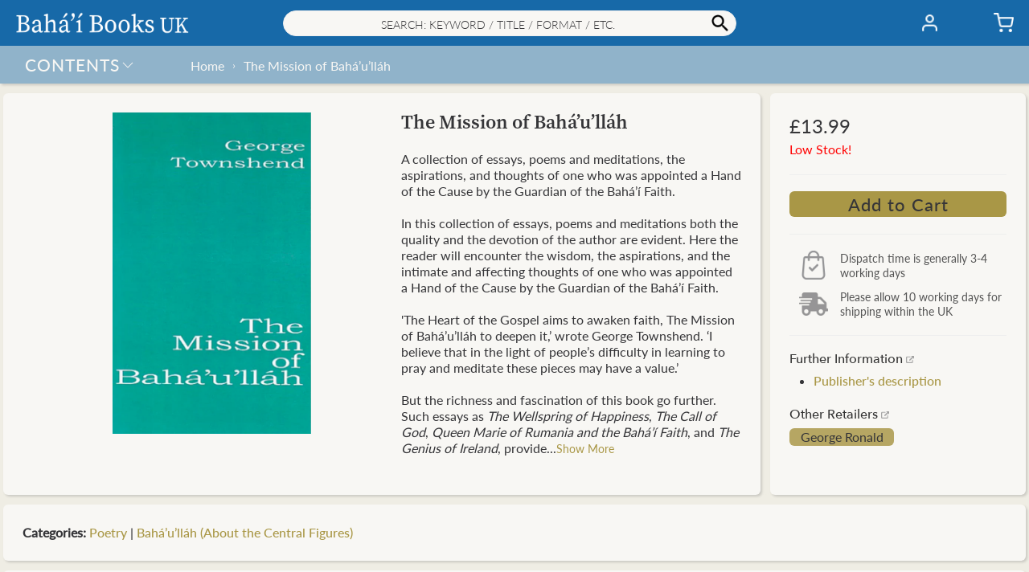

--- FILE ---
content_type: text/html; charset=utf-8
request_url: https://books.bahai.org.uk/products/mission-of-baha-u-llah
body_size: 36856
content:
<!doctype html>
<html class="no-js" lang="en">
  <head><title>The Mission of Bahá’u’lláh– Bahá’í Books UK</title>
    <meta charset="utf-8">
    <meta http-equiv="X-UA-Compatible" content="IE=edge,chrome=1">
    <meta name="description" content="A collection of essays, poems and meditations, the aspirations, and thoughts of one who was appointed a Hand of the Cause by the Guardian of the Bahá’í Faith.In this collection of essays, poems and meditations both the quality and the devotion of the author are evident. Here the reader will encounter the wisdom, the as">
    <link rel="canonical" href="https://books.bahai.org.uk/products/mission-of-baha-u-llah">
    <meta name="viewport" content="width=device-width, initial-scale=1.0, maximum-scale=1.0, user-scalable=no" />
    
    <link rel="shortcut icon" href="//books.bahai.org.uk/cdn/shop/files/trans_bg_B_32x32.png?v=1615201206" type="image/png">
    
<!-- /snippets/social-meta-tags.liquid -->
<meta property="og:site_name" content="Bahá’í Books UK">
<meta property="og:url" content="https://books.bahai.org.uk/products/mission-of-baha-u-llah">












<meta name="twitter:site" content="@">
<meta name="twitter:card" content="summary_large_image">



<script>window.performance && window.performance.mark && window.performance.mark('shopify.content_for_header.start');</script><meta id="shopify-digital-wallet" name="shopify-digital-wallet" content="/44533579928/digital_wallets/dialog">
<meta name="shopify-checkout-api-token" content="f73c1bd12cc5c55b7bd6a608532d0ac1">
<meta id="in-context-paypal-metadata" data-shop-id="44533579928" data-venmo-supported="false" data-environment="production" data-locale="en_US" data-paypal-v4="true" data-currency="GBP">
<link rel="alternate" type="application/json+oembed" href="https://books.bahai.org.uk/products/mission-of-baha-u-llah.oembed">
<script async="async" src="/checkouts/internal/preloads.js?locale=en-GB"></script>
<link rel="preconnect" href="https://shop.app" crossorigin="anonymous">
<script async="async" src="https://shop.app/checkouts/internal/preloads.js?locale=en-GB&shop_id=44533579928" crossorigin="anonymous"></script>
<script id="apple-pay-shop-capabilities" type="application/json">{"shopId":44533579928,"countryCode":"GB","currencyCode":"GBP","merchantCapabilities":["supports3DS"],"merchantId":"gid:\/\/shopify\/Shop\/44533579928","merchantName":"Bahá’í Books UK","requiredBillingContactFields":["postalAddress","email","phone"],"requiredShippingContactFields":["postalAddress","email","phone"],"shippingType":"shipping","supportedNetworks":["visa","maestro","masterCard","amex","discover","elo"],"total":{"type":"pending","label":"Bahá’í Books UK","amount":"1.00"},"shopifyPaymentsEnabled":true,"supportsSubscriptions":true}</script>
<script id="shopify-features" type="application/json">{"accessToken":"f73c1bd12cc5c55b7bd6a608532d0ac1","betas":["rich-media-storefront-analytics"],"domain":"books.bahai.org.uk","predictiveSearch":true,"shopId":44533579928,"locale":"en"}</script>
<script>var Shopify = Shopify || {};
Shopify.shop = "bahaibooksuk.myshopify.com";
Shopify.locale = "en";
Shopify.currency = {"active":"GBP","rate":"1.0"};
Shopify.country = "GB";
Shopify.theme = {"name":"2.7","id":131940352152,"schema_name":"Baháʼí Books","schema_version":"2.7","theme_store_id":null,"role":"main"};
Shopify.theme.handle = "null";
Shopify.theme.style = {"id":null,"handle":null};
Shopify.cdnHost = "books.bahai.org.uk/cdn";
Shopify.routes = Shopify.routes || {};
Shopify.routes.root = "/";</script>
<script type="module">!function(o){(o.Shopify=o.Shopify||{}).modules=!0}(window);</script>
<script>!function(o){function n(){var o=[];function n(){o.push(Array.prototype.slice.apply(arguments))}return n.q=o,n}var t=o.Shopify=o.Shopify||{};t.loadFeatures=n(),t.autoloadFeatures=n()}(window);</script>
<script>
  window.ShopifyPay = window.ShopifyPay || {};
  window.ShopifyPay.apiHost = "shop.app\/pay";
  window.ShopifyPay.redirectState = null;
</script>
<script id="shop-js-analytics" type="application/json">{"pageType":"product"}</script>
<script defer="defer" async type="module" src="//books.bahai.org.uk/cdn/shopifycloud/shop-js/modules/v2/client.init-shop-cart-sync_BdyHc3Nr.en.esm.js"></script>
<script defer="defer" async type="module" src="//books.bahai.org.uk/cdn/shopifycloud/shop-js/modules/v2/chunk.common_Daul8nwZ.esm.js"></script>
<script type="module">
  await import("//books.bahai.org.uk/cdn/shopifycloud/shop-js/modules/v2/client.init-shop-cart-sync_BdyHc3Nr.en.esm.js");
await import("//books.bahai.org.uk/cdn/shopifycloud/shop-js/modules/v2/chunk.common_Daul8nwZ.esm.js");

  window.Shopify.SignInWithShop?.initShopCartSync?.({"fedCMEnabled":true,"windoidEnabled":true});

</script>
<script>
  window.Shopify = window.Shopify || {};
  if (!window.Shopify.featureAssets) window.Shopify.featureAssets = {};
  window.Shopify.featureAssets['shop-js'] = {"shop-cart-sync":["modules/v2/client.shop-cart-sync_QYOiDySF.en.esm.js","modules/v2/chunk.common_Daul8nwZ.esm.js"],"init-fed-cm":["modules/v2/client.init-fed-cm_DchLp9rc.en.esm.js","modules/v2/chunk.common_Daul8nwZ.esm.js"],"shop-button":["modules/v2/client.shop-button_OV7bAJc5.en.esm.js","modules/v2/chunk.common_Daul8nwZ.esm.js"],"init-windoid":["modules/v2/client.init-windoid_DwxFKQ8e.en.esm.js","modules/v2/chunk.common_Daul8nwZ.esm.js"],"shop-cash-offers":["modules/v2/client.shop-cash-offers_DWtL6Bq3.en.esm.js","modules/v2/chunk.common_Daul8nwZ.esm.js","modules/v2/chunk.modal_CQq8HTM6.esm.js"],"shop-toast-manager":["modules/v2/client.shop-toast-manager_CX9r1SjA.en.esm.js","modules/v2/chunk.common_Daul8nwZ.esm.js"],"init-shop-email-lookup-coordinator":["modules/v2/client.init-shop-email-lookup-coordinator_UhKnw74l.en.esm.js","modules/v2/chunk.common_Daul8nwZ.esm.js"],"pay-button":["modules/v2/client.pay-button_DzxNnLDY.en.esm.js","modules/v2/chunk.common_Daul8nwZ.esm.js"],"avatar":["modules/v2/client.avatar_BTnouDA3.en.esm.js"],"init-shop-cart-sync":["modules/v2/client.init-shop-cart-sync_BdyHc3Nr.en.esm.js","modules/v2/chunk.common_Daul8nwZ.esm.js"],"shop-login-button":["modules/v2/client.shop-login-button_D8B466_1.en.esm.js","modules/v2/chunk.common_Daul8nwZ.esm.js","modules/v2/chunk.modal_CQq8HTM6.esm.js"],"init-customer-accounts-sign-up":["modules/v2/client.init-customer-accounts-sign-up_C8fpPm4i.en.esm.js","modules/v2/client.shop-login-button_D8B466_1.en.esm.js","modules/v2/chunk.common_Daul8nwZ.esm.js","modules/v2/chunk.modal_CQq8HTM6.esm.js"],"init-shop-for-new-customer-accounts":["modules/v2/client.init-shop-for-new-customer-accounts_CVTO0Ztu.en.esm.js","modules/v2/client.shop-login-button_D8B466_1.en.esm.js","modules/v2/chunk.common_Daul8nwZ.esm.js","modules/v2/chunk.modal_CQq8HTM6.esm.js"],"init-customer-accounts":["modules/v2/client.init-customer-accounts_dRgKMfrE.en.esm.js","modules/v2/client.shop-login-button_D8B466_1.en.esm.js","modules/v2/chunk.common_Daul8nwZ.esm.js","modules/v2/chunk.modal_CQq8HTM6.esm.js"],"shop-follow-button":["modules/v2/client.shop-follow-button_CkZpjEct.en.esm.js","modules/v2/chunk.common_Daul8nwZ.esm.js","modules/v2/chunk.modal_CQq8HTM6.esm.js"],"lead-capture":["modules/v2/client.lead-capture_BntHBhfp.en.esm.js","modules/v2/chunk.common_Daul8nwZ.esm.js","modules/v2/chunk.modal_CQq8HTM6.esm.js"],"checkout-modal":["modules/v2/client.checkout-modal_CfxcYbTm.en.esm.js","modules/v2/chunk.common_Daul8nwZ.esm.js","modules/v2/chunk.modal_CQq8HTM6.esm.js"],"shop-login":["modules/v2/client.shop-login_Da4GZ2H6.en.esm.js","modules/v2/chunk.common_Daul8nwZ.esm.js","modules/v2/chunk.modal_CQq8HTM6.esm.js"],"payment-terms":["modules/v2/client.payment-terms_MV4M3zvL.en.esm.js","modules/v2/chunk.common_Daul8nwZ.esm.js","modules/v2/chunk.modal_CQq8HTM6.esm.js"]};
</script>
<script>(function() {
  var isLoaded = false;
  function asyncLoad() {
    if (isLoaded) return;
    isLoaded = true;
    var urls = ["https:\/\/faq-king.com\/scripts\/faq_app_e4efa3deeed9a9662984d11f3fc8377f.js?shop=bahaibooksuk.myshopify.com","\/\/searchanise-ef84.kxcdn.com\/widgets\/shopify\/init.js?a=9O2Z5t5D2K\u0026shop=bahaibooksuk.myshopify.com"];
    for (var i = 0; i < urls.length; i++) {
      var s = document.createElement('script');
      s.type = 'text/javascript';
      s.async = true;
      s.src = urls[i];
      var x = document.getElementsByTagName('script')[0];
      x.parentNode.insertBefore(s, x);
    }
  };
  if(window.attachEvent) {
    window.attachEvent('onload', asyncLoad);
  } else {
    window.addEventListener('load', asyncLoad, false);
  }
})();</script>
<script id="__st">var __st={"a":44533579928,"offset":0,"reqid":"c2267b6d-b8bc-4bfd-b029-f9cd88d840af-1769001739","pageurl":"books.bahai.org.uk\/products\/mission-of-baha-u-llah","u":"539927b2a5e1","p":"product","rtyp":"product","rid":7604332101784};</script>
<script>window.ShopifyPaypalV4VisibilityTracking = true;</script>
<script id="form-persister">!function(){'use strict';const t='contact',e='new_comment',n=[[t,t],['blogs',e],['comments',e],[t,'customer']],o='password',r='form_key',c=['recaptcha-v3-token','g-recaptcha-response','h-captcha-response',o],s=()=>{try{return window.sessionStorage}catch{return}},i='__shopify_v',u=t=>t.elements[r],a=function(){const t=[...n].map((([t,e])=>`form[action*='/${t}']:not([data-nocaptcha='true']) input[name='form_type'][value='${e}']`)).join(',');var e;return e=t,()=>e?[...document.querySelectorAll(e)].map((t=>t.form)):[]}();function m(t){const e=u(t);a().includes(t)&&(!e||!e.value)&&function(t){try{if(!s())return;!function(t){const e=s();if(!e)return;const n=u(t);if(!n)return;const o=n.value;o&&e.removeItem(o)}(t);const e=Array.from(Array(32),(()=>Math.random().toString(36)[2])).join('');!function(t,e){u(t)||t.append(Object.assign(document.createElement('input'),{type:'hidden',name:r})),t.elements[r].value=e}(t,e),function(t,e){const n=s();if(!n)return;const r=[...t.querySelectorAll(`input[type='${o}']`)].map((({name:t})=>t)),u=[...c,...r],a={};for(const[o,c]of new FormData(t).entries())u.includes(o)||(a[o]=c);n.setItem(e,JSON.stringify({[i]:1,action:t.action,data:a}))}(t,e)}catch(e){console.error('failed to persist form',e)}}(t)}const f=t=>{if('true'===t.dataset.persistBound)return;const e=function(t,e){const n=function(t){return'function'==typeof t.submit?t.submit:HTMLFormElement.prototype.submit}(t).bind(t);return function(){let t;return()=>{t||(t=!0,(()=>{try{e(),n()}catch(t){(t=>{console.error('form submit failed',t)})(t)}})(),setTimeout((()=>t=!1),250))}}()}(t,(()=>{m(t)}));!function(t,e){if('function'==typeof t.submit&&'function'==typeof e)try{t.submit=e}catch{}}(t,e),t.addEventListener('submit',(t=>{t.preventDefault(),e()})),t.dataset.persistBound='true'};!function(){function t(t){const e=(t=>{const e=t.target;return e instanceof HTMLFormElement?e:e&&e.form})(t);e&&m(e)}document.addEventListener('submit',t),document.addEventListener('DOMContentLoaded',(()=>{const e=a();for(const t of e)f(t);var n;n=document.body,new window.MutationObserver((t=>{for(const e of t)if('childList'===e.type&&e.addedNodes.length)for(const t of e.addedNodes)1===t.nodeType&&'FORM'===t.tagName&&a().includes(t)&&f(t)})).observe(n,{childList:!0,subtree:!0,attributes:!1}),document.removeEventListener('submit',t)}))}()}();</script>
<script integrity="sha256-4kQ18oKyAcykRKYeNunJcIwy7WH5gtpwJnB7kiuLZ1E=" data-source-attribution="shopify.loadfeatures" defer="defer" src="//books.bahai.org.uk/cdn/shopifycloud/storefront/assets/storefront/load_feature-a0a9edcb.js" crossorigin="anonymous"></script>
<script crossorigin="anonymous" defer="defer" src="//books.bahai.org.uk/cdn/shopifycloud/storefront/assets/shopify_pay/storefront-65b4c6d7.js?v=20250812"></script>
<script data-source-attribution="shopify.dynamic_checkout.dynamic.init">var Shopify=Shopify||{};Shopify.PaymentButton=Shopify.PaymentButton||{isStorefrontPortableWallets:!0,init:function(){window.Shopify.PaymentButton.init=function(){};var t=document.createElement("script");t.src="https://books.bahai.org.uk/cdn/shopifycloud/portable-wallets/latest/portable-wallets.en.js",t.type="module",document.head.appendChild(t)}};
</script>
<script data-source-attribution="shopify.dynamic_checkout.buyer_consent">
  function portableWalletsHideBuyerConsent(e){var t=document.getElementById("shopify-buyer-consent"),n=document.getElementById("shopify-subscription-policy-button");t&&n&&(t.classList.add("hidden"),t.setAttribute("aria-hidden","true"),n.removeEventListener("click",e))}function portableWalletsShowBuyerConsent(e){var t=document.getElementById("shopify-buyer-consent"),n=document.getElementById("shopify-subscription-policy-button");t&&n&&(t.classList.remove("hidden"),t.removeAttribute("aria-hidden"),n.addEventListener("click",e))}window.Shopify?.PaymentButton&&(window.Shopify.PaymentButton.hideBuyerConsent=portableWalletsHideBuyerConsent,window.Shopify.PaymentButton.showBuyerConsent=portableWalletsShowBuyerConsent);
</script>
<script data-source-attribution="shopify.dynamic_checkout.cart.bootstrap">document.addEventListener("DOMContentLoaded",(function(){function t(){return document.querySelector("shopify-accelerated-checkout-cart, shopify-accelerated-checkout")}if(t())Shopify.PaymentButton.init();else{new MutationObserver((function(e,n){t()&&(Shopify.PaymentButton.init(),n.disconnect())})).observe(document.body,{childList:!0,subtree:!0})}}));
</script>
<script id='scb4127' type='text/javascript' async='' src='https://books.bahai.org.uk/cdn/shopifycloud/privacy-banner/storefront-banner.js'></script><link id="shopify-accelerated-checkout-styles" rel="stylesheet" media="screen" href="https://books.bahai.org.uk/cdn/shopifycloud/portable-wallets/latest/accelerated-checkout-backwards-compat.css" crossorigin="anonymous">
<style id="shopify-accelerated-checkout-cart">
        #shopify-buyer-consent {
  margin-top: 1em;
  display: inline-block;
  width: 100%;
}

#shopify-buyer-consent.hidden {
  display: none;
}

#shopify-subscription-policy-button {
  background: none;
  border: none;
  padding: 0;
  text-decoration: underline;
  font-size: inherit;
  cursor: pointer;
}

#shopify-subscription-policy-button::before {
  box-shadow: none;
}

      </style>

<script>window.performance && window.performance.mark && window.performance.mark('shopify.content_for_header.end');</script>
<style>@font-face {font-family:"Lato Light Italic";src:url("https://use.typekit.net/af/845de0/00000000000000000001522b/27/l?primer=7cdcb44be4a7db8877ffa5c0007b8dd865b3bbc383831fe2ea177f62257a9191&fvd=i3&v=3") format("woff2"),url("https://use.typekit.net/af/845de0/00000000000000000001522b/27/d?primer=7cdcb44be4a7db8877ffa5c0007b8dd865b3bbc383831fe2ea177f62257a9191&fvd=i3&v=3") format("woff"),url("https://use.typekit.net/af/845de0/00000000000000000001522b/27/a?primer=7cdcb44be4a7db8877ffa5c0007b8dd865b3bbc383831fe2ea177f62257a9191&fvd=i3&v=3") format("opentype");font-display:auto;font-style:italic;font-weight:300;font-stretch:normal;}@font-face {font-family:"Lato Light";src:url("https://use.typekit.net/af/a2df1e/00000000000000000001522a/27/l?primer=7cdcb44be4a7db8877ffa5c0007b8dd865b3bbc383831fe2ea177f62257a9191&fvd=n3&v=3") format("woff2"),url("https://use.typekit.net/af/a2df1e/00000000000000000001522a/27/d?primer=7cdcb44be4a7db8877ffa5c0007b8dd865b3bbc383831fe2ea177f62257a9191&fvd=n3&v=3") format("woff"),url("https://use.typekit.net/af/a2df1e/00000000000000000001522a/27/a?primer=7cdcb44be4a7db8877ffa5c0007b8dd865b3bbc383831fe2ea177f62257a9191&fvd=n3&v=3") format("opentype");font-display:auto;font-style:normal;font-weight:300;font-stretch:normal;}@font-face {font-family:"Lato Regular";src:url("https://use.typekit.net/af/180254/00000000000000000001522c/27/l?primer=7cdcb44be4a7db8877ffa5c0007b8dd865b3bbc383831fe2ea177f62257a9191&fvd=n4&v=3") format("woff2"),url("https://use.typekit.net/af/180254/00000000000000000001522c/27/d?primer=7cdcb44be4a7db8877ffa5c0007b8dd865b3bbc383831fe2ea177f62257a9191&fvd=n4&v=3") format("woff"),url("https://use.typekit.net/af/180254/00000000000000000001522c/27/a?primer=7cdcb44be4a7db8877ffa5c0007b8dd865b3bbc383831fe2ea177f62257a9191&fvd=n4&v=3") format("opentype");font-display:auto;font-style:normal;font-weight:400;font-stretch:normal;}@font-face {font-family:"Lato Regular Italic";src:url("https://use.typekit.net/af/bdde80/00000000000000000001522d/27/l?primer=7cdcb44be4a7db8877ffa5c0007b8dd865b3bbc383831fe2ea177f62257a9191&fvd=i4&v=3") format("woff2"),url("https://use.typekit.net/af/bdde80/00000000000000000001522d/27/d?primer=7cdcb44be4a7db8877ffa5c0007b8dd865b3bbc383831fe2ea177f62257a9191&fvd=i4&v=3") format("woff"),url("https://use.typekit.net/af/bdde80/00000000000000000001522d/27/a?primer=7cdcb44be4a7db8877ffa5c0007b8dd865b3bbc383831fe2ea177f62257a9191&fvd=i4&v=3") format("opentype");font-display:auto;font-style:italic;font-weight:400;font-stretch:normal;}@font-face {font-family:"Lato Medium";src:url("https://use.typekit.net/af/a18530/00000000000000000001522e/27/l?primer=7cdcb44be4a7db8877ffa5c0007b8dd865b3bbc383831fe2ea177f62257a9191&fvd=n5&v=3") format("woff2"),url("https://use.typekit.net/af/a18530/00000000000000000001522e/27/d?primer=7cdcb44be4a7db8877ffa5c0007b8dd865b3bbc383831fe2ea177f62257a9191&fvd=n5&v=3") format("woff"),url("https://use.typekit.net/af/a18530/00000000000000000001522e/27/a?primer=7cdcb44be4a7db8877ffa5c0007b8dd865b3bbc383831fe2ea177f62257a9191&fvd=n5&v=3") format("opentype");font-display:auto;font-style:normal;font-weight:500;font-stretch:normal;}@font-face {font-family:"Nunito Bold";src:url("https://use.typekit.net/af/d13228/00000000000000007735a0e7/30/l?primer=7cdcb44be4a7db8877ffa5c0007b8dd865b3bbc383831fe2ea177f62257a9191&fvd=n7&v=3") format("woff2"),url("https://use.typekit.net/af/d13228/00000000000000007735a0e7/30/d?primer=7cdcb44be4a7db8877ffa5c0007b8dd865b3bbc383831fe2ea177f62257a9191&fvd=n7&v=3") format("woff"),url("https://use.typekit.net/af/d13228/00000000000000007735a0e7/30/a?primer=7cdcb44be4a7db8877ffa5c0007b8dd865b3bbc383831fe2ea177f62257a9191&fvd=n7&v=3") format("opentype");font-display:auto;font-style:normal;font-weight:700;font-stretch:normal;}@font-face {font-family:"Source Serif Semibold";src:url("https://use.typekit.net/af/0a65ad/00000000000000007735de6d/30/l?primer=7cdcb44be4a7db8877ffa5c0007b8dd865b3bbc383831fe2ea177f62257a9191&fvd=n6&v=3") format("woff2"),url("https://use.typekit.net/af/0a65ad/00000000000000007735de6d/30/d?primer=7cdcb44be4a7db8877ffa5c0007b8dd865b3bbc383831fe2ea177f62257a9191&fvd=n6&v=3") format("woff"),url("https://use.typekit.net/af/0a65ad/00000000000000007735de6d/30/a?primer=7cdcb44be4a7db8877ffa5c0007b8dd865b3bbc383831fe2ea177f62257a9191&fvd=n6&v=3") format("opentype");font-display:auto;font-style:normal;font-weight:600;font-stretch:normal;}@font-face {font-family: 'Avenir Next';src: url("//books.bahai.org.uk/cdn/shop/t/53/assets/AvenirNext-Regular.eot?v=75409025798753870911698016585");src: url("//books.bahai.org.uk/cdn/shop/t/53/assets/AvenirNext-Regular.eot?v=75409025798753870911698016585?#iefix") format('embedded-opentype'),url("//books.bahai.org.uk/cdn/shop/t/53/assets/AvenirNext-Regular.woff2?v=25770205529323104171698016587") format('woff2'),url("//books.bahai.org.uk/cdn/shop/t/53/assets/AvenirNext-Regular.woff?v=28055849330896832831698016587") format('woff'),url("//books.bahai.org.uk/cdn/shop/t/53/assets/AvenirNext-Regular.svg?v=124474417857392880971698016585#AvenirNext-Regular") format('svg');font-weight: normal;font-style: normal;font-display: fallback;}@font-face {font-family: 'Avenir Next Medium';src: url("//books.bahai.org.uk/cdn/shop/t/53/assets/AvenirNext-Medium.eot?v=168148945203832389261698016581");src: url("//books.bahai.org.uk/cdn/shop/t/53/assets/AvenirNext-Medium.eot?v=168148945203832389261698016581?#iefix") format('embedded-opentype'),url("//books.bahai.org.uk/cdn/shop/t/53/assets/AvenirNext-Medium.woff2?v=62502530266843960331698016584") format('woff2'),url("//books.bahai.org.uk/cdn/shop/t/53/assets/AvenirNext-Medium.woff?v=140303163150586561181698016583") format('woff'),url("//books.bahai.org.uk/cdn/shop/t/53/assets/AvenirNext-Medium.svg?v=179218699458235060091698016582#AvenirNext-Medium") format('svg');font-weight: 500;font-style: normal;font-display: fallback;}@font-face {font-family: 'Avenir Next DemiBold';src: url("//books.bahai.org.uk/cdn/shop/t/53/assets/AvenirNext-DemiBold.eot?v=21763653163037873601698016579");src: url("//books.bahai.org.uk/cdn/shop/t/53/assets/AvenirNext-DemiBold.eot?v=21763653163037873601698016579?#iefix") format('embedded-opentype'),url("//books.bahai.org.uk/cdn/shop/t/53/assets/AvenirNext-DemiBold.woff2?v=128576311066589424321698016581") format('woff2'),url("//books.bahai.org.uk/cdn/shop/t/53/assets/AvenirNext-DemiBold.woff?v=162357274849425226821698016580") format('woff'),url("//books.bahai.org.uk/cdn/shop/t/53/assets/AvenirNext-DemiBold.svg?v=11884252979392589251698016579#AvenirNext-DemiBold") format('svg');font-weight: 600;font-style: normal;font-display: fallback;}@font-face {font-family: 'Miller Display Roman';src: url("//books.bahai.org.uk/cdn/shop/t/53/assets/Miller-DisplayRoman.eot?v=126415741471174558921698016593");src: url("//books.bahai.org.uk/cdn/shop/t/53/assets/Miller-DisplayRoman.eot?v=126415741471174558921698016593?#iefix") format('embedded-opentype'),url("//books.bahai.org.uk/cdn/shop/t/53/assets/Miller-DisplayRoman.woff2?v=166812599590789502711698016596") format('woff2'),url("//books.bahai.org.uk/cdn/shop/t/53/assets/Miller-DisplayRoman.woff?v=275473669651753201698016595") format('woff'),url("//books.bahai.org.uk/cdn/shop/t/53/assets/Miller-DisplayRoman.svg?v=125194399957119975371698016595#Miller-DisplayRoman") format('svg');font-weight: 500;font-style: normal;font-display: fallback;}@font-face {font-family: 'Miller Display Bold';src: url("//books.bahai.org.uk/cdn/shop/t/53/assets/MillerDisplay-Bold.eot?v=52215901362131324081698016602");src: url("//books.bahai.org.uk/cdn/shop/t/53/assets/MillerDisplay-Bold.eot?v=52215901362131324081698016602?#iefix") format('embedded-opentype'),url("//books.bahai.org.uk/cdn/shop/t/53/assets/MillerDisplay-Bold.woff2?v=123110720769616734661698016604") format('woff2'),url("//books.bahai.org.uk/cdn/shop/t/53/assets/MillerDisplay-Bold.woff?v=146063470348332811481698016604") format('woff'),url("//books.bahai.org.uk/cdn/shop/t/53/assets/MillerDisplay-Bold.ttf?v=154602558474602625701698016604") format('truetype'),url("//books.bahai.org.uk/cdn/shop/t/53/assets/MillerDisplay-Bold.svg?v=139650012849276287271698016603#MillerDisplay-Bold") format('svg');font-weight: bold;font-style: normal;font-display: fallback;}@font-face {font-family: 'Miller Display Semibold Italic';src: url("//books.bahai.org.uk/cdn/shop/t/53/assets/Miller-DisplaySemibold-Italic.eot?v=90015974312670047521698016598");src: url("//books.bahai.org.uk/cdn/shop/t/53/assets/Miller-DisplaySemibold-Italic.eot?v=90015974312670047521698016598?#iefix") format('embedded-opentype'),/* url("//books.bahai.org.uk/cdn/shop/t/53/assets/Miller-DisplaySemibold-Italic.woff2?v=152928969487822447031698016601") format('woff2'), */url("//books.bahai.org.uk/cdn/shop/t/53/assets/Miller-DisplaySemibold-Italic.woff?v=25193560934182136091698016601") format('woff'),url("//books.bahai.org.uk/cdn/shop/t/53/assets/Miller-DisplaySemibold-Italic.ttf?v=83022399538559831971698016600") format('truetype'),url("//books.bahai.org.uk/cdn/shop/t/53/assets/Miller-DisplaySemibold-Italic.svg?v=49847240938123691181698016600#MillerDisplaySemibold-Italic") format('svg');font-weight: 600;font-style: italic;font-display: fallback;}@font-face {font-family: 'Miller Display SemiBold';src: url("//books.bahai.org.uk/cdn/shop/t/53/assets/Miller-DisplaySemiBold.eot?v=47892529302452929031698016596");src: url("//books.bahai.org.uk/cdn/shop/t/53/assets/Miller-DisplaySemiBold.eot?v=47892529302452929031698016596?#iefix") format('embedded-opentype'),url("//books.bahai.org.uk/cdn/shop/t/53/assets/Miller-DisplaySemiBold.woff2?v=98860288385047644501698016598") format('woff2'),url("//books.bahai.org.uk/cdn/shop/t/53/assets/Miller-DisplaySemiBold.woff?v=164509014641668983041698016597") format('woff'),url("//books.bahai.org.uk/cdn/shop/t/53/assets/Miller-DisplaySemiBold.ttf?v=114076484238911773601698016597") format('truetype'),url("//books.bahai.org.uk/cdn/shop/t/53/assets/Miller-DisplaySemiBold.svg?v=115431691088409856851698016597#MillerDisplaySemiBold") format('svg');font-weight: 600;font-style: normal;font-display: fallback;}@font-face {font-family: 'Gill Sans';src: url("//books.bahai.org.uk/cdn/shop/t/53/assets/GillSans.eot?v=16554500675380942891698016588");src: url("//books.bahai.org.uk/cdn/shop/t/53/assets/GillSans.eot?v=16554500675380942891698016588?#iefix") format('embedded-opentype'),url("//books.bahai.org.uk/cdn/shop/t/53/assets/GillSans.woff2?v=58002308090921459971698016590") format('woff2'),url("//books.bahai.org.uk/cdn/shop/t/53/assets/GillSans.woff?v=65579522413048169361698016589") format('woff'),url("//books.bahai.org.uk/cdn/shop/t/53/assets/GillSans.ttf?v=4060048419598696001698016589") format('truetype'),url("//books.bahai.org.uk/cdn/shop/t/53/assets/GillSans.svg?v=133120114824318306021698016588#GillSans") format('svg');font-weight: normal;font-style: normal;font-display: fallback;}@font-face {font-family: 'Gill Sans Medium';src: url("//books.bahai.org.uk/cdn/shop/t/53/assets/GillSansMTPro-Medium.eot?v=72611573246083081371698016590");src: url("//books.bahai.org.uk/cdn/shop/t/53/assets/GillSansMTPro-Medium.eot?v=72611573246083081371698016590?#iefix") format('embedded-opentype'),url("//books.bahai.org.uk/cdn/shop/t/53/assets/GillSansMTPro-Medium.woff2?v=29970077588761254011698016593") format('woff2'),url("//books.bahai.org.uk/cdn/shop/t/53/assets/GillSansMTPro-Medium.woff?v=27543512451108346891698016592") format('woff'),url("//books.bahai.org.uk/cdn/shop/t/53/assets/GillSansMTPro-Medium.ttf?v=34262117850821359291698016592") format('truetype'),url("//books.bahai.org.uk/cdn/shop/t/53/assets/GillSansMTPro-Medium.svg?v=49089397215561395191698016591#GillSansMTPro-Medium") format('svg');font-weight: 500;font-style: normal;font-display: fallback;}</style>
<style>:root {--gutter: 12px;--gutter-small: 8px;--gutter-medium: 14px;--background-color: #E3E3E3;--background-color-dark: #392D3B;--text-color: #353538;--color-white: #fdfdff;--color-off-white: #f8f7f4;--color-dark-grey: #555555;--color-light-grey: #eeeeee;--color-black: #353538;--color-link-active: #a99746;--color-link-passive: #939393;--color-shade-active: #a99746;--color-shade-passive: rgba(255, 255, 255, 0.69);--color-other1: rgba(23, 105, 168, 0.19);--color-other2: #b7b39e;--color_header_elements: #353538;--color_header_badge: #353538;--color_header_badge_circle: rgba(0, 0, 0, 0.0);--color_collection_filter: #eeeeee;--color_collection_slider: #cd0909;--color_distribution_dispatch: #1414c7;--color_carousel_dots: #a99746;--color_big_button_active: #a99746;--color_big_button_active_hover: rgba(169, 151, 70, 0.8);--color_big_button_active_border: rgba(0, 0, 0, 0.0);--color_big_button_passive: rgba(169, 151, 70, 0.25);--color_big_button_passive_border: rgba(0, 0, 0, 0.0);--color_small_button_active: #1769a8;--color_small_button_active_border: rgba(0, 0, 0, 0.0);--color_small_button_passive: #a99746;--color_small_button_passive_border: rgba(0, 0, 0, 0.0);--color_discount_button: #b7b39e;--color_discount_button_hover: rgba(183, 179, 158, 0.8);--color_discount_button_border: rgba(0, 0, 0, 0.0);--color_affiliate_button: rgba(169, 151, 70, 0.83);--color_affiliate_button_border: rgba(0, 0, 0, 0.0);--color_header: #1769a8;--color_search: #f8f7f4;--color_search_border: #eeeeee;--color_shipping: rgba(23, 105, 168, 0.44);--color_breadcrumb: rgba(0, 0, 0, 0.0);--color_footer: rgba(23, 105, 168, 0.44);--color_footer_border: rgba(0, 0, 0, 0.0);--color_menulhs: #1769a8;--color_menu_item_select: rgba(253, 253, 255, 0.25);--color_menu_item_select_border: rgba(0, 0, 0, 0.0);--color_desktop_popup_menu: #3e78ac;--color_menu_overlay: rgba(169, 151, 70, 0.05);--color_menu_underlay: rgba(253, 253, 255, 0.75);--color_form_elements: #f8f7f4;--color_form_elements_border: rgba(147, 147, 147, 0.2);--color_quickpick_bg_l1: #a99746;--color_quickpick_l1: #b7b39e;--color_quickpick_l1_border: rgba(183, 179, 158, 0.9);--color_quickpick_l2: rgba(209, 40, 237, 0.5);--color_quickpick_l2_border: rgba(209, 40, 237, 0.9);--color_collection_highlight_slider: #e61d44;--color_product_border: #eeeeee;--color_sites_item: #b7b39e;--color_sites_item_border: #a99746;--color_underline: #b7b39e;--color_background_panel: #f8f7f4;--color_shadow: rgba(53, 53, 56, 0.19);--cart_banner_color: #faa05a;--cart_banner_color_border: #faa05a;--cart_services_title_font_family: 'Lato Regular', 'Miller Display Roman', 'Avenir Next', 'Gill Sans', Arial, Helvetica, sans-serif;--cart_services_title_font_color: #353538;--cart_services_title_font_size: 24px;--cart_services_title_font_char_spacing: 0px;--cart_services_title_font_line_spacing: 32px;--cart_services_title_font_paragraph_spacing: 0px;--cart_services_description_font_family: 'Lato Regular', 'Miller Display Roman', 'Avenir Next', 'Gill Sans', Arial, Helvetica, sans-serif;--cart_services_description_font_color: #353538;--cart_services_description_font_size: 15px;--cart_services_description_font_char_spacing: 0px;--cart_services_description_font_line_spacing: 21px;--cart_services_description_font_paragraph_spacing: 0px;--cart_product_title_font_family: 'Lato Regular', 'Miller Display Roman', 'Avenir Next', 'Gill Sans', Arial, Helvetica, sans-serif;--cart_product_title_font_color: #555555;--cart_product_title_font_size: 16px;--cart_product_title_font_char_spacing: 0px;--cart_product_title_font_line_spacing: 22px;--cart_product_title_font_paragraph_spacing: 0px;--cart_product_price_font_family: 'Lato Regular', 'Miller Display Roman', 'Avenir Next', 'Gill Sans', Arial, Helvetica, sans-serif;--cart_product_price_font_color: #555555;--cart_product_price_font_size: 16px;--cart_product_price_font_char_spacing: 0px;--cart_product_price_font_line_spacing: 22px;--cart_product_price_font_paragraph_spacing: 0px;--cart_subtotal_font_family: 'Font 1', serif;--cart_subtotal_font_color: #555555;--cart_subtotal_font_size: 20px;--cart_subtotal_font_char_spacing: 0px;--cart_subtotal_font_line_spacing: 24px;--cart_subtotal_font_paragraph_spacing: 0px;--cart_subtotal_amount_font_family: 'Font 4', serif;--cart_subtotal_amount_font_color: #555555;--cart_subtotal_amount_font_size: 16px;--cart_subtotal_amount_font_char_spacing: 0px;--cart_subtotal_amount_font_line_spacing: 22px;--cart_subtotal_amount_font_paragraph_spacing: 0px;--cart_column_header_font_family: 'Font 4', serif;--cart_column_header_font_color: #555555;--cart_column_header_font_size: 14px;--cart_column_header_font_char_spacing: 0px;--cart_column_header_font_line_spacing: 16px;--cart_column_header_font_paragraph_spacing: 0px;--cart_banner_font_family: 'Lato Medium', 'Miller Display Roman', 'Avenir Next', 'Gill Sans', Arial, Helvetica, sans-serif;--cart_banner_font_color: #555555;--cart_banner_font_size: 16px;--cart_banner_font_char_spacing: 0px;--cart_banner_font_line_spacing: 22px;--cart_banner_font_paragraph_spacing: 0px;--collection_product_title_font_family: 'Lato Regular Italic', 'Miller Display Roman', 'Avenir Next', 'Gill Sans', Arial, Helvetica, sans-serif;--collection_product_title_font_color: #353538;--collection_product_title_font_size: 14px;--collection_product_title_font_char_spacing: 0px;--collection_product_title_font_line_spacing: 16px;--collection_product_title_font_paragraph_spacing: 0px;--collection_product_author_font_family: 'Font 1', serif;--collection_product_author_font_color: #353538;--collection_product_author_font_size: 14px;--collection_product_author_font_char_spacing: 0px;--collection_product_author_font_line_spacing: 18px;--collection_product_author_font_paragraph_spacing: 0px;--common_small_text_font_family: 'Lato Light', 'Miller Display Roman', 'Avenir Next', 'Gill Sans', Arial, Helvetica, sans-serif;--common_small_text_font_color: #353538;--common_small_text_font_size: 12px;--common_small_text_font_char_spacing: 0px;--common_small_text_font_line_spacing: 12px;--common_small_text_font_paragraph_spacing: 0px;--common_titles_font_family: 'Source Serif Semibold', 'Miller Display Roman', 'Avenir Next', 'Gill Sans', Arial, Helvetica, sans-serif;--common_titles_font_color: #353538;--common_titles_font_size: 24px;--common_titles_font_char_spacing: 0px;--common_titles_font_line_spacing: 24px;--common_titles_font_paragraph_spacing: 1px;--common_group_titles_font_family: 'Lato Medium', 'Miller Display Roman', 'Avenir Next', 'Gill Sans', Arial, Helvetica, sans-serif;--common_group_titles_font_color: #353538;--common_group_titles_font_size: 24px;--common_group_titles_font_char_spacing: 0px;--common_group_titles_font_line_spacing: 33px;--common_group_titles_font_paragraph_spacing: 0px;--common_product_titles_font_family: 'Source Serif Semibold', 'Miller Display Roman', 'Avenir Next', 'Gill Sans', Arial, Helvetica, sans-serif;--common_product_titles_font_color: #353538;--common_product_titles_font_size: 24px;--common_product_titles_font_char_spacing: 0px;--common_product_titles_font_line_spacing: 24px;--common_product_titles_font_paragraph_spacing: 0px;--common_subtitle_font_family: 'Source Serif Semibold', 'Miller Display Roman', 'Avenir Next', 'Gill Sans', Arial, Helvetica, sans-serif;--common_subtitle_font_color: #555555;--common_subtitle_font_size: 18px;--common_subtitle_font_char_spacing: 0px;--common_subtitle_font_line_spacing: 18px;--common_subtitle_font_paragraph_spacing: 6px;--common_product_description_font_family: 'Lato Regular', 'Miller Display Roman', 'Avenir Next', 'Gill Sans', Arial, Helvetica, sans-serif;--common_product_description_font_color: #353538;--common_product_description_font_size: 16px;--common_product_description_font_char_spacing: 0px;--common_product_description_font_line_spacing: 20px;--common_product_description_font_paragraph_spacing: 12px;--common_description_font_family: 'Lato Regular', 'Miller Display Roman', 'Avenir Next', 'Gill Sans', Arial, Helvetica, sans-serif;--common_description_font_color: #353538;--common_description_font_size: 16px;--common_description_font_char_spacing: 0px;--common_description_font_line_spacing: 20px;--common_description_font_paragraph_spacing: 12px;--common_big_button_active_font_family: 'Lato Medium', 'Miller Display Roman', 'Avenir Next', 'Gill Sans', Arial, Helvetica, sans-serif;--common_big_button_active_font_color: #353538;--common_big_button_active_font_size: 22px;--common_big_button_active_font_char_spacing: 1px;--common_big_button_active_font_line_spacing: 30px;--common_big_button_active_font_paragraph_spacing: 0px;--common_big_button_passive_font_family: 'Lato Regular', 'Miller Display Roman', 'Avenir Next', 'Gill Sans', Arial, Helvetica, sans-serif;--common_big_button_passive_font_color: #353538;--common_big_button_passive_font_size: 22px;--common_big_button_passive_font_char_spacing: 1px;--common_big_button_passive_font_line_spacing: 30px;--common_big_button_passive_font_paragraph_spacing: 0px;--common_small_button_active_font_family: 'Lato Regular', 'Miller Display Roman', 'Avenir Next', 'Gill Sans', Arial, Helvetica, sans-serif;--common_small_button_active_font_color: #353538;--common_small_button_active_font_size: 22px;--common_small_button_active_font_char_spacing: 0px;--common_small_button_active_font_line_spacing: 30px;--common_small_button_active_font_paragraph_spacing: 0px;--common_small_button_passive_font_family: 'Lato Regular', 'Miller Display Roman', 'Avenir Next', 'Gill Sans', Arial, Helvetica, sans-serif;--common_small_button_passive_font_color: #353538;--common_small_button_passive_font_size: 18px;--common_small_button_passive_font_char_spacing: 0px;--common_small_button_passive_font_line_spacing: 42px;--common_small_button_passive_font_paragraph_spacing: 0px;--common_discount_button_font_family: 'Lato Regular', 'Miller Display Roman', 'Avenir Next', 'Gill Sans', Arial, Helvetica, sans-serif;--common_discount_button_font_color: #353538;--common_discount_button_font_size: 22px;--common_discount_button_font_char_spacing: 0px;--common_discount_button_font_line_spacing: 30px;--common_discount_button_font_paragraph_spacing: 0px;--common_affiliate_button_font_family: 'Lato Regular', 'Miller Display Roman', 'Avenir Next', 'Gill Sans', Arial, Helvetica, sans-serif;--common_affiliate_button_font_color: #353538;--common_affiliate_button_font_size: 16px;--common_affiliate_button_font_char_spacing: 0px;--common_affiliate_button_font_line_spacing: 20px;--common_affiliate_button_font_paragraph_spacing: 0px;--common_link_active_font_family: 'Lato Medium', 'Miller Display Roman', 'Avenir Next', 'Gill Sans', Arial, Helvetica, sans-serif;--common_link_active_font_color: #a99746;--common_link_active_font_size: 14px;--common_link_active_font_char_spacing: 0px;--common_link_active_font_line_spacing: 20px;--common_link_active_font_paragraph_spacing: 0px;--common_link_passive_font_family: 'Lato Medium', 'Miller Display Roman', 'Avenir Next', 'Gill Sans', Arial, Helvetica, sans-serif;--common_link_passive_font_color: #555555;--common_link_passive_font_size: 16px;--common_link_passive_font_char_spacing: 0px;--common_link_passive_font_line_spacing: 22px;--common_link_passive_font_paragraph_spacing: 6px;--footer_title_font_family: 'Source Serif Semibold', 'Miller Display Roman', 'Avenir Next', 'Gill Sans', Arial, Helvetica, sans-serif;--footer_title_font_color: #353538;--footer_title_font_size: 22px;--footer_title_font_char_spacing: 0px;--footer_title_font_line_spacing: 22px;--footer_title_font_paragraph_spacing: 0px;--footer_item_font_family: 'Lato Regular', 'Miller Display Roman', 'Avenir Next', 'Gill Sans', Arial, Helvetica, sans-serif;--footer_item_font_color: #555555;--footer_item_font_size: 16px;--footer_item_font_char_spacing: 0px;--footer_item_font_line_spacing: 16px;--footer_item_font_paragraph_spacing: 0px;--mobile_header_primary_font_family: 'Font 4', serif;--mobile_header_primary_font_color: #353538;--mobile_header_primary_font_size: 16px;--mobile_header_primary_font_char_spacing: 0px;--mobile_header_primary_font_line_spacing: 24px;--mobile_header_primary_font_paragraph_spacing: 12px;--mobile_header_secondary_font_family: preset_font_face_2;--mobile_header_secondary_font_color: #f8f7f4;--mobile_header_secondary_font_size: 18px;--mobile_header_secondary_font_char_spacing: 0px;--mobile_header_secondary_font_line_spacing: 24px;--mobile_header_secondary_font_paragraph_spacing: 12px;--header_search_text_font_family: 'Lato Light', 'Miller Display Roman', 'Avenir Next', 'Gill Sans', Arial, Helvetica, sans-serif;--header_search_text_font_color: #353538;--header_search_text_font_size: 14px;--header_search_text_font_char_spacing: 0px;--header_search_text_font_line_spacing: 18px;--header_search_text_font_paragraph_spacing: px;--header_search_prompt_font_family: ;--header_search_prompt_font_color: #353538;--header_search_prompt_font_size: px;--header_search_prompt_font_char_spacing: px;--header_search_prompt_font_line_spacing: px;--header_search_prompt_font_paragraph_spacing: px;--header_search_shipping_font_family: 'Lato Regular', 'Miller Display Roman', 'Avenir Next', 'Gill Sans', Arial, Helvetica, sans-serif;--header_search_shipping_font_color: #353538;--header_search_shipping_font_size: 13px;--header_search_shipping_font_char_spacing: 0px;--header_search_shipping_font_line_spacing: 14px;--header_search_shipping_font_paragraph_spacing: px;--menu_level1_font_family: 'Lato Medium', 'Miller Display Roman', 'Avenir Next', 'Gill Sans', Arial, Helvetica, sans-serif;--menu_level1_font_color: #f8f7f4;--menu_level1_font_size: 18px;--menu_level1_font_char_spacing: 0px;--menu_level1_font_line_spacing: 18px;--menu_level1_font_paragraph_spacing: 0px;--menu_level2_font_family: 'Lato Medium', 'Miller Display Roman', 'Avenir Next', 'Gill Sans', Arial, Helvetica, sans-serif;--menu_level2_font_color: #f8f7f4;--menu_level2_font_size: 18px;--menu_level2_font_char_spacing: 0px;--menu_level2_font_line_spacing: 18px;--menu_level2_font_paragraph_spacing: 0px;--menu_level3_font_family: 'Lato Regular', 'Miller Display Roman', 'Avenir Next', 'Gill Sans', Arial, Helvetica, sans-serif;--menu_level3_font_color: #f8f7f4;--menu_level3_font_size: 16px;--menu_level3_font_char_spacing: 0px;--menu_level3_font_line_spacing: 16px;--menu_level3_font_paragraph_spacing: 0px;--menu_level3_subtext_font_family: ;--menu_level3_subtext_font_color: ;--menu_level3_subtext_font_size: px;--menu_level3_subtext_font_char_spacing: px;--menu_level3_subtext_font_line_spacing: px;--menu_level3_subtext_font_paragraph_spacing: px;--menu_lhs_title_font_family: 'Source Serif Semibold', 'Miller Display Roman', 'Avenir Next', 'Gill Sans', Arial, Helvetica, sans-serif;--menu_lhs_title_font_color: #a99746;--menu_lhs_title_font_size: 22px;--menu_lhs_title_font_char_spacing: 0px;--menu_lhs_title_font_line_spacing: 20px;--menu_lhs_title_font_paragraph_spacing: px;--menu_lhs_items_font_family: 'Font 3', serif;--menu_lhs_items_font_color: #f8f7f4;--menu_lhs_items_font_size: 20px;--menu_lhs_items_font_char_spacing: 0px;--menu_lhs_items_font_line_spacing: 16px;--menu_lhs_items_font_paragraph_spacing: px;--menu_lhs_back_font_family: 'Lato Medium', 'Miller Display Roman', 'Avenir Next', 'Gill Sans', Arial, Helvetica, sans-serif;--menu_lhs_back_font_color: #f8f7f4;--menu_lhs_back_font_size: 21px;--menu_lhs_back_font_char_spacing: 1px;--menu_lhs_back_font_line_spacing: 1px;--menu_lhs_back_font_paragraph_spacing: px;--menu_lhs_back2_font_family: 'Source Serif Semibold', 'Miller Display Roman', 'Avenir Next', 'Gill Sans', Arial, Helvetica, sans-serif;--menu_lhs_back2_font_color: #a99746;--menu_lhs_back2_font_size: 22px;--menu_lhs_back2_font_char_spacing: 0px;--menu_lhs_back2_font_line_spacing: 20px;--menu_lhs_back2_font_paragraph_spacing: px;--menu_lhs_back3_font_family: 'Font 5', serif;--menu_lhs_back3_font_color: #f8f7f4;--menu_lhs_back3_font_size: 18px;--menu_lhs_back3_font_char_spacing: 0px;--menu_lhs_back3_font_line_spacing: 20px;--menu_lhs_back3_font_paragraph_spacing: px;--breadcrumbs_font_family: 'Lato Regular', 'Miller Display Roman', 'Avenir Next', 'Gill Sans', Arial, Helvetica, sans-serif;--breadcrumbs_font_color: #f8f7f4;--breadcrumbs_font_size: 16px;--breadcrumbs_font_char_spacing: 0px;--breadcrumbs_font_line_spacing: 20px;--breadcrumbs_font_paragraph_spacing: 9px;--site_icon_font_family: 'Lato Regular', 'Miller Display Roman', 'Avenir Next', 'Gill Sans', Arial, Helvetica, sans-serif;--site_icon_font_color: #353538;--site_icon_font_size: 14px;--site_icon_font_char_spacing: 0px;--site_icon_font_line_spacing: 14px;--site_icon_font_paragraph_spacing: 0px;--site_title_font_family: 'Font 3', serif;--site_title_font_color: #fdfdff;--site_title_font_size: 18px;--site_title_font_char_spacing: 0px;--site_title_font_line_spacing: 18px;--site_title_font_paragraph_spacing: px;--site_button_font_family: 'Lato Regular', 'Miller Display Roman', 'Avenir Next', 'Gill Sans', Arial, Helvetica, sans-serif;--site_button_font_color: #353538;--site_button_font_size: 20px;--site_button_font_char_spacing: px;--site_button_font_line_spacing: 24px;--site_button_font_paragraph_spacing: px;--preset_font_face_1: 'Miller Display Roman', Arial, Helvetica, sans-serif;--preset_font_face_2: 'Avenir Next', Arial, Helvetica, sans-serif;--preset_font_face_3: TimesNewRoman, 'Times New Roman', Times, Baskerville, Georgia, serif;--products_price_font_family: 'Lato Regular', 'Miller Display Roman', 'Avenir Next', 'Gill Sans', Arial, Helvetica, sans-serif;--products_price_font_color: #353538;--products_price_font_size: 24px;--products_price_font_char_spacing: 0px;--products_price_font_line_spacing: 24px;--products_price_font_paragraph_spacing: 0px;--products_discount_font_family: 'Font 1', serif;--products_discount_font_color: #353538;--products_discount_font_size: 24px;--products_discount_font_char_spacing: 0px;--products_discount_font_line_spacing: 36px;--products_discount_font_paragraph_spacing: 0px;--products_variant_font_family: 'Lato Regular', 'Miller Display Roman', 'Avenir Next', 'Gill Sans', Arial, Helvetica, sans-serif;--products_variant_font_color: #353538;--products_variant_font_size: 14px;--products_variant_font_char_spacing: 0px;--products_variant_font_line_spacing: 16px;--products_variant_font_paragraph_spacing: 0px;--products_variant_selected_font_family: 'Lato Regular Italic', 'Miller Display Roman', 'Avenir Next', 'Gill Sans', Arial, Helvetica, sans-serif;--products_variant_selected_font_color: #1769a8;--products_variant_selected_font_size: 14px;--products_variant_selected_font_char_spacing: px;--products_variant_selected_font_line_spacing: px;--products_variant_selected_font_paragraph_spacing: px;--products_distribution_font_family: 'Lato Regular', 'Miller Display Roman', 'Avenir Next', 'Gill Sans', Arial, Helvetica, sans-serif;--products_distribution_font_color: #555555;--products_distribution_font_size: 14px;--products_distribution_font_char_spacing: 0px;--products_distribution_font_line_spacing: 18px;--products_distribution_font_paragraph_spacing: 0px;--product_details_font_family: 'Lato Light', 'Miller Display Roman', 'Avenir Next', 'Gill Sans', Arial, Helvetica, sans-serif;--product_details_font_color: #555555;--product_details_font_size: 16px;--product_details_font_char_spacing: 0px;--product_details_font_line_spacing: 22px;--product_details_font_paragraph_spacing: px;--product_details_note_font_family: 'Lato Medium', 'Miller Display Roman', 'Avenir Next', 'Gill Sans', Arial, Helvetica, sans-serif;--product_details_note_font_color: #555555;--product_details_note_font_size: 16px;--product_details_note_font_char_spacing: 0px;--product_details_note_font_line_spacing: 22px;--product_details_note_font_paragraph_spacing: px;--product_details_header_font_family: 'Lato Medium', 'Miller Display Roman', 'Avenir Next', 'Gill Sans', Arial, Helvetica, sans-serif;--product_details_header_font_color: ;--product_details_header_font_size: px;--product_details_header_font_char_spacing: px;--product_details_header_font_line_spacing: px;--product_details_header_font_paragraph_spacing: px;--product_details_collection_font_family: 'Lato Medium', 'Miller Display Roman', 'Avenir Next', 'Gill Sans', Arial, Helvetica, sans-serif;--product_details_collection_font_color: #a99746;--product_details_collection_font_size: 16px;--product_details_collection_font_char_spacing: 0px;--product_details_collection_font_line_spacing: 22px;--product_details_collection_font_paragraph_spacing: px;--product_details_collection_header_font_family: 'Lato Medium', 'Miller Display Roman', 'Avenir Next', 'Gill Sans', Arial, Helvetica, sans-serif;--product_details_collection_header_font_color: ;--product_details_collection_header_font_size: px;--product_details_collection_header_font_char_spacing: px;--product_details_collection_header_font_line_spacing: px;--product_details_collection_header_font_paragraph_spacing: px;--quickpick_title_level2_font_family: 'Source Serif Semibold', 'Miller Display Roman', 'Avenir Next', 'Gill Sans', Arial, Helvetica, sans-serif;--quickpick_title_level2_font_color: #353538;--quickpick_title_level2_font_size: 20px;--quickpick_title_level2_font_char_spacing: 0px;--quickpick_title_level2_font_line_spacing: 20px;--quickpick_title_level2_font_paragraph_spacing: 0px;--quickpick_title_level2_selected_font_family: preset_font_face_2;--quickpick_title_level2_selected_font_color: #353538;--quickpick_title_level2_selected_font_size: 18px;--quickpick_title_level2_selected_font_char_spacing: 0px;--quickpick_title_level2_selected_font_line_spacing: 24px;--quickpick_title_level2_selected_font_paragraph_spacing: 0px;--quickpick_title_level3_font_family: 'Lato Medium', 'Miller Display Roman', 'Avenir Next', 'Gill Sans', Arial, Helvetica, sans-serif;--quickpick_title_level3_font_color: #353538;--quickpick_title_level3_font_size: 16px;--quickpick_title_level3_font_char_spacing: 0px;--quickpick_title_level3_font_line_spacing: 20px;--quickpick_title_level3_font_paragraph_spacing: 0px;--quickpick_title_level3_selected_font_family: preset_font_face_3;--quickpick_title_level3_selected_font_color: #353538;--quickpick_title_level3_selected_font_size: 14px;--quickpick_title_level3_selected_font_char_spacing: 0px;--quickpick_title_level3_selected_font_line_spacing: 20px;--quickpick_title_level3_selected_font_paragraph_spacing: 0px;--quickpick_product_level1_font_family: 'Source Serif Semibold', 'Miller Display Roman', 'Avenir Next', 'Gill Sans', Arial, Helvetica, sans-serif;--quickpick_product_level1_font_color: #353538;--quickpick_product_level1_font_size: 20px;--quickpick_product_level1_font_char_spacing: 0px;--quickpick_product_level1_font_line_spacing: 20px;--quickpick_product_level1_font_paragraph_spacing: 0px;--quickpick_product_level2_font_family: 'Lato Medium', 'Miller Display Roman', 'Avenir Next', 'Gill Sans', Arial, Helvetica, sans-serif;--quickpick_product_level2_font_color: #353538;--quickpick_product_level2_font_size: 16px;--quickpick_product_level2_font_char_spacing: 0px;--quickpick_product_level2_font_line_spacing: 16px;--quickpick_product_level2_font_paragraph_spacing: 0px;--form_elements_font_family: 'Lato Regular', 'Miller Display Roman', 'Avenir Next', 'Gill Sans', Arial, Helvetica, sans-serif;--form_elements_font_color: #353538;--form_elements_font_size: 16px;--form_elements_font_char_spacing: 0px;--form_elements_font_line_spacing: 20px;--form_elements_font_paragraph_spacing: 0px;--form_elements_primary_font_family: ;--form_elements_primary_font_color: ;--form_elements_primary_font_size: px;--form_elements_primary_font_char_spacing: px;--form_elements_primary_font_line_spacing: px;--form_elements_primary_font_paragraph_spacing: px;--form_elements_prompt_font_family: ;--form_elements_prompt_font_color: #555555;--form_elements_prompt_font_size: px;--form_elements_prompt_font_char_spacing: px;--form_elements_prompt_font_line_spacing: px;--form_elements_prompt_font_paragraph_spacing: px;--form_info_font_family: 'Lato Regular', 'Miller Display Roman', 'Avenir Next', 'Gill Sans', Arial, Helvetica, sans-serif;--form_info_font_color: #555555;--form_info_font_size: 16px;--form_info_font_char_spacing: 0px;--form_info_font_line_spacing: 20px;--form_info_font_paragraph_spacing: 0px;--global_background_image: ;--global_background_color: #efede4;--global_header_logo: files/BBUK_white_new_font_thinner_v1.png;--global_header_menu_icon: files/Menu.png;--global_header_cart_icon: files/shopping-cart.png;--global_header_wishlist_icon: files/placeholder_c5849e14-1ed0-4959-8f8e-ec374ef1fbc7.png;--global_header_login_icon: files/user.png;--global_header_search_default_text: SEARCH: keyword / title / format / etc.;--global_shipping_active_on_home: false;--global_shipping_active_on_collection: false;--global_shipping_icon: files/Shipping_DkGrey-2.png;--global_shipping_text: Shipping Worldwide;--global_search_background_color: rgba(0,0,0,0);--cart_banner_background_color: #fff6ee;--global_desktop_default_panel_v_space: 12px;--global_side_padding_desktop: 4px;--global_side_padding_mobile: 4px;--global_header_padding: 6px;--collection_product_image_border_radius: 0px;--corner_header__search: 40px;--corner_lhs__main_menu: 6px;--corner_lhs__main_menu_popup: 6px;--corner_lhs__menu_panel: 6px;--corner_lhs__menu_promo_panel: 6px;--corner_lhs__lhs_carousel: 6px;--corner_main_panel__home: 6px;--corner_main_panel__product: 6px;--corner_main_panel__collection: 6px;--corner_main_panel__author_icon: 6px;--corner_main_panel__popup: 6px;--corner_main_panel__home_grid_item: 6px;--corner_main_panel__collection_item: 0px;--corner_main_panel__product_main_image: 0px;--corner_main_panel__product_thumbnail_image: 0px;--corner_main_panel__button: 6px;--wholesales_tags: ;--supplier_icon_size: 36;--supplier_distribution_icon: files/Dispatch.png;--supplier_dispatch_icon: files/Distribution.png;--supplier_default_enable: ;--supplier_default_name: ;--supplier_default_dispatch_time: ;--supplier_default_distribution_range: ;--supplier_default_distribution_cost: ;--supplier_1_enable: ;--supplier_1_shopify: ;--supplier_1_name: ;--supplier_1_dispatch_time: ;--supplier_1_distribution_range: ;--supplier_1_distribution_cost: ;--font-avenir-next: "Avenir Next", Arial, sans-serif;--font-avenir-next-medium: "Avenir Next Medium", Arial, sans-serif;--font-avenir-next-demibold: "Avenir Next DemiBold", Arial, sans-serif;--font-miller-display-roman: "Miller Display Roman", Arial, sans-serif;--font-miller-display-bold: "Miller Display Bold", Arial, sans-serif;--font-miller-display-semibold: "Miller Display Semibold", Arial, sans-serif;--font-miller-display-semibold-italic: "Miller Display Semibold Italic", Arial, sans-serif;--font-gill-sans: "Gill Sans", Arial, sans-serif;--border-solid-gray: 1px solid var(--color-dark-grey);--border-dotted-gray: 1px dotted var(--color-dark-grey);--border-solid-light-gray: 1px solid var(--color-light-grey);--border-dotted-light-gray: 1px solid var(--color-light-grey);--padding-horizontal: 24px;--padding-horizontal-small: 15px;--padding-vertical: 24px;--subtitle-font-family: var(--font-miller-display-semibold);--footer-menu-heading-font-family: var(--font-miller-display-roman);--footer-bottom-copyright-text-color: #B8B8B8;--footer-bottom-copyright-font-size: 11px;--footer-bottom-copyright-font-size-desktop: 14px;--footer-bottom-padding-vertical: 5px;--notification-color: var(--color_shipping);--notification-color-desktop: var(--color_shipping);--notification-text-transform: uppercase;--notification-padding: 6px 15px;--nav-menu-lhs-color: var(--color_menulhs);--nav-menu-lhs-border-color: #707070;--nav-menu-overlay-color: var(--color_menu_overlay);--nav-menu-overlay-border-color: #e3e3e3;--nav-menu-underlay-color: var(--color_menu_underlay);--nav-menu-underlay-border-color: transparent;--nav-menu-background-color: var(--color-off-white);--link-active-color: #3C8049;--link-active-underline: 1px solid #3C8049;--link-passive-color: inherit;--link-active-underline: 1px solid inherit;--slideshow-background-color: var(--color-off-white);--categories-background-color: var(--color-off-white);--categories-item-height: 236px;--categories-item-height-taller: 180px;--image-border-radius: 5px;--author-social-heading-color: var(--common_titles_font_color);--author-social-heading-font-size: 18px;--author-social-heading-font-family: var(--font-miller-display-bold);--product-item-image-height: 210px;--product-item-image-min-width: 180px;--product-item-author-hover-color: #10BFAE;--product-item-author-hover-font-weight: 600;--breakcrumb-background-color: var(--color_shipping);--breadcrumb-background-color-default: var(--color_shipping);--subscribe-form-heading-font-size: 21px;--subscribe-form-heading-font-family: var(--font-miller-display-roman);--subscribe-form-heading-font-weight: 500;--subscribe-form-heading-font-style: Italic;--slider-control-width: 32px;--slider-control-max-height: 210px;--slider-control-background-color: rgba(255, 255, 255, 0.5);--quick-pick-bg-image: //books.bahai.org.uk/cdn/shop/t/53/assets/quick-pick.jpg?v=45049364428602367951698016616;--nav-menu-min-width: 285px;--nav-menu-border-left: 2px solid #e3e3e3;--collection-product-discount-bg-image: url("//books.bahai.org.uk/cdn/shop/t/53/assets/discount.png?v=43842951843612749811698016611")}</style>
<link href="//books.bahai.org.uk/cdn/shop/t/53/assets/custom.css?v=111603181540343972631698016611" rel="stylesheet" type="text/css" media="all" />
    
    <script src="//cdnjs.cloudflare.com/ajax/libs/jquery/3.5.0/jquery.min.js"></script>

<script type="text/javascript">
  function initAppmate(Appmate){
    Appmate.wk.on({
      'click .wk-variant-link': eventHandler(function(){
        var id = Appmate.wk.$(this).closest('[data-wk-item]').attr("data-wk-item");
        var href = this.href;
        var product = Appmate.wk.getItem(id).then(function(product){
          var variant = product.selected_or_first_available_variant || {};
          sendTracking({
            hitType: 'event',
            eventCategory: 'Wishlist',
            eventAction: 'WK Clicked Product',
            eventLabel: 'Wishlist King',
            hitCallback: function() {
              document.location = href;
            }
          }, {
            id: variant.sku || variant.id,
            name: product.title,
            category: product.type,
            brand: product.vendor,
            variant: variant.title,
            price: variant.price
          }, {
            list: "" || undefined
          });
        })
      }),
      'click [data-wk-add-product]': eventHandler(function(){
        var productId = this.getAttribute('data-wk-add-product');
        var select = Appmate.wk.$(this).parents('form').find('select[name="id"]');
        var variantId = select.length ? select.val() : undefined;
        Appmate.wk.addProduct(productId, variantId).then(function(product) {
          var variant = product.selected_or_first_available_variant || {};
          sendTracking({
            hitType: 'event',
            eventCategory: 'Wishlist',
            eventAction: 'WK Added Product',
            eventLabel: 'Wishlist King',
          }, {
            id: variant.sku || variant.id,
            name: product.title,
            category: product.type,
            brand: product.vendor,
            variant: variant.title,
            price: variant.price
          }, {
            list: "" || undefined
          });
        });
      }),
      'click [data-wk-remove-product]': eventHandler(function(){
        var productId = this.getAttribute('data-wk-remove-product');
        Appmate.wk.removeProduct(productId).then(function(product) {
          var variant = product.selected_or_first_available_variant || {};
          sendTracking({
            hitType: 'event',
            eventCategory: 'Wishlist',
            eventAction: 'WK Removed Product',
            eventLabel: 'Wishlist King',
          }, {
            id: variant.sku || variant.id,
            name: product.title,
            category: product.type,
            brand: product.vendor,
            variant: variant.title,
            price: variant.price
          }, {
            list: "" || undefined
          });
        });
      }),
      'click [data-wk-remove-item]': eventHandler(function(){
        var itemId = this.getAttribute('data-wk-remove-item');
        fadeOrNot(this, function() {
          Appmate.wk.removeItem(itemId).then(function(product){
            var variant = product.selected_or_first_available_variant || {};
            sendTracking({
              hitType: 'event',
              eventCategory: 'Wishlist',
              eventAction: 'WK Removed Product',
              eventLabel: 'Wishlist King',
            }, {
              id: variant.sku || variant.id,
              name: product.title,
              category: product.type,
              brand: product.vendor,
              variant: variant.title,
              price: variant.price
            }, {
              list: "" || undefined
            });
          });
        });
      }),
      'click [data-wk-clear-wishlist]': eventHandler(function(){
        var wishlistId = this.getAttribute('data-wk-clear-wishlist');
        Appmate.wk.clear(wishlistId).then(function() {
          sendTracking({
            hitType: 'event',
            eventCategory: 'Wishlist',
            eventAction: 'WK Cleared Wishlist',
            eventLabel: 'Wishlist King',
          });
        });
      }),
      'click [data-wk-share]': eventHandler(function(){
        var params = {
          wkShareService: this.getAttribute("data-wk-share-service"),
          wkShare: this.getAttribute("data-wk-share"),
          wkShareImage: this.getAttribute("data-wk-share-image")
        };
        var shareLink = Appmate.wk.getShareLink(params);

        sendTracking({
          hitType: 'event',
          eventCategory: 'Wishlist',
          eventAction: 'WK Shared Wishlist (' + params.wkShareService + ')',
          eventLabel: 'Wishlist King',
        });

        switch (params.wkShareService) {
          case 'link':
            Appmate.wk.$('#wk-share-link-text').addClass('wk-visible').find('.wk-text').html(shareLink);
            var copyButton = Appmate.wk.$('#wk-share-link-text .wk-clipboard');
            var copyText = copyButton.html();
            var clipboard = Appmate.wk.clipboard(copyButton[0]);
            clipboard.on('success', function(e) {
              copyButton.html('copied');
              setTimeout(function(){
                copyButton.html(copyText);
              }, 2000);
            });
            break;
          case 'email':
            window.location.href = shareLink;
            break;
          case 'contact':
            var contactUrl = '/pages/contact';
            var message = 'Here is the link to my list:\n' + shareLink;
            window.location.href=contactUrl + '?message=' + encodeURIComponent(message);
            break;
          default:
            window.open(
              shareLink,
              'wishlist_share',
              'height=590, width=770, toolbar=no, menubar=no, scrollbars=no, resizable=no, location=no, directories=no, status=no'
            );
        }
      }),
      'click [data-wk-move-to-cart]': eventHandler(function(){
        var $elem = Appmate.wk.$(this);
        $form = $elem.parents('form');
        $elem.prop("disabled", true);

        var item = this.getAttribute('data-wk-move-to-cart');
        var formData = $form.serialize();

        fadeOrNot(this, function(){
          Appmate.wk
          .moveToCart(item, formData)
          .then(function(product){
            $elem.prop("disabled", false);

            var variant = product.selected_or_first_available_variant || {};
            sendTracking({
              hitType: 'event',
              eventCategory: 'Wishlist',
              eventAction: 'WK Added to Cart',
              eventLabel: 'Wishlist King',
              hitCallback: function() {
                window.scrollTo(0, 0);
                location.reload();
              }
            }, {
              id: variant.sku || variant.id,
              name: product.title,
              category: product.type,
              brand: product.vendor,
              variant: variant.title,
              price: variant.price,
              quantity: 1,
            }, {
              list: "" || undefined
            });
          });
        });
      }),
      'render .wk-option-select': function(elem){
        appmateOptionSelect(elem);
      },
      'login-required': function (intent) {
        var redirect = {
          path: window.location.pathname,
          intent: intent
        };
        window.location = '/account/login?wk-redirect=' + encodeURIComponent(JSON.stringify(redirect));
      },
      'render .swiper-container': function (elem) {
        // initSlider()
      },
      'ready': function () {
        // Appmate.wk.$(document).ready(initSlider);
        fillContactForm();

        var redirect = Appmate.wk.getQueryParam('wk-redirect');
        if (redirect) {
          Appmate.wk.addLoginRedirect(Appmate.wk.$('#customer_login'), JSON.parse(redirect));
        }
        var intent = Appmate.wk.getQueryParam('wk-intent');
        if (intent) {
          intent = JSON.parse(intent);
          switch (intent.action) {
            case 'addProduct':
              Appmate.wk.addProduct(intent.product, intent.variant)
              break;
            default:
              console.warn('Wishlist King: Intent not implemented', intent)
          }
          if (window.history && window.history.pushState) {
            history.pushState(null, null, window.location.pathname);
          }
        }
      }
    });

    Appmate.init({
      shop: {
        domain: 'bahaibooksuk.myshopify.com'
      },
      session: {
        customer: ''
      },
      globals: {
        settings: {
          app_wk_icon: 'star',
          app_wk_share_position: 'top',
          app_wk_products_per_row: 6,
          money_format: '£{{amount}} GBP'
        },
        customer: '',
        customer_accounts_enabled: true,
      },
      wishlist: {
        filter: function(product) {
          return !product.hidden;
        },
        loginRequired: false,
        handle: "/pages/wishlist",
        proxyHandle: "/a/wk",
        share: {
          handle: "/pages/shared-wishlist",
          title: 'My Wishlist',
          description: 'Check out some of my favorite things @ Bahá’í Books UK.',
          imageTitle: 'Bahá’í Books UK',
          hashTags: 'wishlist',
          twitterUser: false // will be used with via
        }
      }
    });

    function sendTracking(event, product, action) {
      if (typeof fbq === 'function') {
        switch (event.eventAction) {
          case "WK Added Product":
            fbq('track', 'AddToWishlist', {
              value: product.price,
              currency: 'GBP'
            });
            break;
        }
      }
      if (typeof ga === 'function') {
        if (product) {
          delete product.price;
          ga('ec:addProduct', product);
        }

        if (action) {
          ga('ec:setAction', 'click', action);
        }

        if (event) {
          ga('send', event);
        }

        if (!ga.loaded) {
          event && event.hitCallback && event.hitCallback()
        }
      } else {
        event && event.hitCallback && event.hitCallback()
      }
    }

    function initSlider () {
      if (typeof Swiper !== 'undefined') {
        var mySwiper = new Swiper ('.swiper-container', {
          direction: 'horizontal',
          loop: false,
          pagination: '.swiper-pagination',
          nextButton: '.swiper-button-next',
          prevButton: '.swiper-button-prev',
          spaceBetween: 20,
          slidesPerView: 4,
          breakpoints: {
            380: {
              slidesPerView: 1,
              spaceBetween: 0,
            },
            480: {
              slidesPerView: 2,
              spaceBetween: 20,
            }
          }
        })
      }
    }

    function fillContactForm() {
      document.addEventListener('DOMContentLoaded', fillContactForm)
      if (document.getElementById('contact_form')) {
        var message = Appmate.wk.getQueryParam('message');
        var bodyElement = document.querySelector("#contact_form textarea[name='contact[body]']");
        if (bodyElement && message) {
          bodyElement.value = message;
        }
      }
    }

    function eventHandler (callback) {
      return function (event) {
        if (typeof callback === 'function') {
          callback.call(this, event)
        }
        if (event) {
          event.preventDefault();
          event.stopPropagation();
        }
      }
    }

    function fadeOrNot(elem, callback){
      if (typeof $ !== "function") {
        callback();
        return;
      }
      var $elem = $(elem);
  	  if ($elem.parents('.wk-fadeout').length) {
        $elem.parents('.wk-fadeout').fadeOut(callback);
      } else {
        callback();
      }
    }
  }
</script>



<script
  id="wishlist-icon-filled"
  data="wishlist"
  type="text/x-template"
  app="wishlist-king"
>
  {% if settings.app_wk_icon == "heart" %}
    <svg version='1.1' xmlns='https://www.w3.org/2000/svg' width='20' height='20' viewBox='0 0 64 64'>
      <path d='M47.199 4c-6.727 0-12.516 5.472-15.198 11.188-2.684-5.715-8.474-11.188-15.201-11.188-9.274 0-16.8 7.527-16.8 16.802 0 18.865 19.031 23.812 32.001 42.464 12.26-18.536 31.999-24.2 31.999-42.464 0-9.274-7.527-16.802-16.801-16.802z' fill='#000'></path>
    </svg>
  {% elsif settings.app_wk_icon == "star" %}
    <svg version='1.1' xmlns='https://www.w3.org/2000/svg' width='64' height='60.9' viewBox='0 0 64 64'>
      <path d='M63.92,23.25a1.5,1.5,0,0,0-1.39-1H40.3L33.39,1.08A1.5,1.5,0,0,0,32,0h0a1.49,1.49,0,0,0-1.39,1L23.7,22.22H1.47a1.49,1.49,0,0,0-1.39,1A1.39,1.39,0,0,0,.6,24.85l18,13L11.65,59a1.39,1.39,0,0,0,.51,1.61,1.47,1.47,0,0,0,.88.3,1.29,1.29,0,0,0,.88-0.3l18-13.08L50,60.68a1.55,1.55,0,0,0,1.76,0,1.39,1.39,0,0,0,.51-1.61l-6.9-21.14,18-13A1.45,1.45,0,0,0,63.92,23.25Z' fill='#be8508'></path>
    </svg>
  {% endif %}
</script>

<script
  id="wishlist-icon-empty"
  data="wishlist"
  type="text/x-template"
  app="wishlist-king"
>
  {% if settings.app_wk_icon == "heart" %}
    <svg version='1.1' xmlns='https://www.w3.org/2000/svg' width='20' height='20' viewBox='0 0 64 60.833'>
      <path stroke='#000' stroke-width='5' stroke-miterlimit='10' fill-opacity='0' d='M45.684,2.654c-6.057,0-11.27,4.927-13.684,10.073 c-2.417-5.145-7.63-10.073-13.687-10.073c-8.349,0-15.125,6.776-15.125,15.127c0,16.983,17.134,21.438,28.812,38.231 c11.038-16.688,28.811-21.787,28.811-38.231C60.811,9.431,54.033,2.654,45.684,2.654z'/>
    </svg>
  {% elsif settings.app_wk_icon == "star" %}
    <svg version='1.1' xmlns='https://www.w3.org/2000/svg' width='64' height='60.9' viewBox='0 0 64 64'>
      <path d='M63.92,23.25a1.5,1.5,0,0,0-1.39-1H40.3L33.39,1.08A1.5,1.5,0,0,0,32,0h0a1.49,1.49,0,0,0-1.39,1L23.7,22.22H1.47a1.49,1.49,0,0,0-1.39,1A1.39,1.39,0,0,0,.6,24.85l18,13L11.65,59a1.39,1.39,0,0,0,.51,1.61,1.47,1.47,0,0,0,.88.3,1.29,1.29,0,0,0,.88-0.3l18-13.08L50,60.68a1.55,1.55,0,0,0,1.76,0,1.39,1.39,0,0,0,.51-1.61l-6.9-21.14,18-13A1.45,1.45,0,0,0,63.92,23.25ZM42.75,36.18a1.39,1.39,0,0,0-.51,1.61l5.81,18L32.85,44.69a1.41,1.41,0,0,0-1.67,0L15.92,55.74l5.81-18a1.39,1.39,0,0,0-.51-1.61L6,25.12H24.7a1.49,1.49,0,0,0,1.39-1L32,6.17l5.81,18a1.5,1.5,0,0,0,1.39,1H58Z' fill='#be8508'></path>
    </svg>
  {% endif %}
</script>

<script
  id="wishlist-icon-remove"
  data="wishlist"
  type="text/x-template"
  app="wishlist-king"
>
  <svg role="presentation" viewBox="0 0 16 14">
    <path d="M15 0L1 14m14 0L1 0" stroke="currentColor" fill="none" fill-rule="evenodd"></path>
  </svg>
</script>

<script
  id="wishlist-link"
  data="wishlist"
  type="text/x-template"
  app="wishlist-king"
>
  {% if wishlist.item_count %}
    {% assign link_icon = 'wishlist-icon-filled' %}
  {% else %}
    {% assign link_icon = 'wishlist-icon-empty' %}
  {% endif %}
  {% if wishlist.item_count > 0 %}
  <span class="header-wishlist__badge uk-badge uk-position-right wishlist-in-header wk-count">{{ wishlist.item_count }}</span>
  {% endif %}
</script>

<script
  id="wishlist-link-li"
  data="wishlist"
  type="text/x-template"
  app="wishlist-king"
>
  <li class="wishlist-link-li wk-{{ wishlist.state }}">
    {% include 'wishlist-link' %}
  </li>
</script>

<script
  id="wishlist-button-product"
  data="product"
  type="text/x-template"
  app="wishlist-king"
>
  {% if product.in_wishlist %}
    {% assign btn_text = 'In Wishlist' %}
    {% assign btn_title = 'Remove from Wishlist' %}
    {% assign btn_action = 'wk-remove-product' %}
    {% assign btn_icon = 'wishlist-icon-filled' %}
  {% else %}
    {% assign btn_text = 'Add to Wishlist' %}
    {% assign btn_title = 'Add to Wishlist' %}
    {% assign btn_action = 'wk-add-product' %}
    {% assign btn_icon = 'wishlist-icon-empty' %}
  {% endif %}

  <button type="button" class="uk-button--big-passive uk-width-1-1 uk-margin-small-top {{ btn_action }}" title="{{ btn_title }}" data-{{ btn_action }}="{{ product.id }}">
    <span class="wk-icon">
      {% include btn_icon %}
    </span>
    <span class="wk-label">{{ btn_text }}</span>
  </button>
</script>

<script
  id="wishlist-button-collection"
  data="product"
  type="text/x-template"
  app="wishlist-king"
>
  {% if product.in_wishlist %}
    {% assign btn_text = 'In Wishlist' %}
    {% assign btn_title = 'Remove from Wishlist' %}
    {% assign btn_action = 'wk-remove-product' %}
    {% assign btn_icon = 'wishlist-icon-filled' %}
  {% else %}
    {% assign btn_text = 'Add to Wishlist' %}
    {% assign btn_title = 'Add to Wishlist' %}
    {% assign btn_action = 'wk-add-product' %}
    {% assign btn_icon = 'wishlist-icon-empty' %}
  {% endif %}

  <button type="button" class="uk-button--big-passive uk-width-1-1 uk-margin-small-top {{ btn_action }}" title="{{ btn_title }}" data-{{ btn_action }}="{{ product.id }}">
    <span class="wk-icon">
      {% include btn_icon %}
    </span>
    <span class="wk-label">{{ btn_text }}</span>
  </button>
</script>

<script
  id="wishlist-button-wishlist-page"
  data="product"
  type="text/x-template"
  app="wishlist-king"
>
  {% if wishlist.read_only %}
    {% assign item_id = product.id %}
  {% else %}
    {% assign item_id = product.wishlist_item_id %}
  {% endif %}

  {% assign add_class = '' %}
  {% if product.in_wishlist and wishlist.read_only == true %}
    {% assign btn_text = 'In Wishlist' %}
    {% assign btn_title = 'Remove from Wishlist' %}
    {% assign btn_action = 'wk-remove-product' %}
    {% assign btn_icon = 'wishlist-icon-filled' %}
  {% elsif product.in_wishlist and wishlist.read_only == false %}
    {% assign btn_text = 'In Wishlist' %}
    {% assign btn_title = 'Remove from Wishlist' %}
    {% assign btn_action = 'wk-remove-item' %}
    {% assign btn_icon = 'wishlist-icon-remove' %}
    {% assign add_class = 'wk-with-hover' %}
  {% else %}
    {% assign btn_text = 'Add to Wishlist' %}
    {% assign btn_title = 'Add to Wishlist' %}
    {% assign btn_action = 'wk-add-product' %}
    {% assign btn_icon = 'wishlist-icon-empty' %}
    {% assign add_class = 'wk-with-hover' %}
  {% endif %}

  <button type="button" class="wk-button-wishlist-page {{ btn_action }} {{ add_class }}" title="{{ btn_title }}" data-{{ btn_action }}="{{ item_id }}">
    <div class="wk-icon">
      {% include btn_icon %}
    </div>
    <span class="wk-label">{{ btn_text }}</span>
  </button>
</script>

<script
  id="wishlist-button-wishlist-clear"
  data="wishlist"
  type="text/x-template"
  app="wishlist-king"
>
  {% assign btn_text = 'Clear Wishlist' %}
  {% assign btn_title = 'Clear Wishlist' %}
  {% assign btn_class = 'wk-button-wishlist-clear' %}

  <button type="button" class="{{ btn_class }}" title="{{ btn_title }}" data-wk-clear-wishlist="{{ wishlist.permaId }}">
    <span class="wk-label">{{ btn_text }}</span>
  </button>
</script>

<script
  id="wishlist-shared"
  data="shared_wishlist"
  type="text/x-template"
  app="wishlist-king"
>
  {% assign wishlist = shared_wishlist %}
  {% include 'wishlist-collection' with wishlist %}
</script>

<script
  id="wishlist-collection"
  data="wishlist"
  type="text/x-template"
  app="wishlist-king"
>
  <div class='wishlist-collection'>
  {% if wishlist.item_count == 0 %}
    {% include 'wishlist-collection-empty' %}
  {% else %}
    {% if customer_accounts_enabled and customer == false and wishlist.read_only == false %}
      {% include 'wishlist-collection-login-note' %}
    {% endif %}

    {% if settings.app_wk_share_position == "top" %}
      {% unless wishlist.read_only %}
        {% include 'wishlist-collection-share' %}
      {% endunless %}
    {% endif %}

    {% include 'wishlist-collection-loop' %}

    {% if settings.app_wk_share_position == "bottom" %}
      {% unless wishlist.read_only %}
        {% include 'wishlist-collection-share' %}
      {% endunless %}
    {% endif %}

    {% unless wishlist.read_only %}
      {% include 'wishlist-button-wishlist-clear' %}
    {% endunless %}
  {% endif %}
  </div>
</script>

<script
  id="wishlist-row"
  data="wishlist"
  type="text/x-template"
  app="wishlist-king"
>
  <div class='wk-wishlist-row'>
    {% if wishlist.item_count != 0 %}
    <h2 class="wk-wishlist-row-title">Add more from Wishlist</h2>
    <div class="swiper-container">
        <!-- Additional required wrapper -->
        <div class="swiper-wrapper">
            <!-- Slides -->
            {% for product in wishlist.products %}
              {% assign hide_default_title = false %}
              {% if product.variants.length == 1 and product.variants[0].title contains 'Default' %}
                {% assign hide_default_title = true %}
              {% endif %}
              <div
                id="wk-item-{{ product.wishlist_item_id }}"
                class="swiper-slide wk-item wk-fadeout"
                data-wk-item="{{ product.wishlist_item_id }}"
              >
                {% include 'wishlist-collection-product-image' with product %}
                {% include 'wishlist-collection-product-title' with product %}
                {% include 'wishlist-collection-product-price' %}
                {% include 'wishlist-collection-product-form' with product %}
              </div>
            {% endfor %}
        </div>
        <!-- If we need pagination -->
        <!-- <div class="swiper-pagination"></div> -->
    </div>
    <div class="swiper-button-prev">
      <svg fill="#000000" height="24" viewBox="0 0 24 24" width="24" xmlns="http://www.w3.org/2000/svg">
          <path d="M15.41 7.41L14 6l-6 6 6 6 1.41-1.41L10.83 12z"/>
          <path d="M0 0h24v24H0z" fill="none"/>
      </svg>
    </div>
    <div class="swiper-button-next">
      <svg fill="#000000" height="24" viewBox="0 0 24 24" width="24" xmlns="http://www.w3.org/2000/svg">
          <path d="M10 6L8.59 7.41 13.17 12l-4.58 4.59L10 18l6-6z"/>
          <path d="M0 0h24v24H0z" fill="none"/>
      </svg>
    </div>
    {% endif %}
  </div>
</script>

<script
  id="wishlist-collection-empty"
  data="wishlist"
  type="text/x-template"
  app="wishlist-king"
>
  <div class="wk-row">
    <div class="wk-span12">
      <p class="description uk-text-center">Your wishlist is empty!</p>
    </div>
  </div>
</script>

<script
  id="wishlist-collection-login-note"
  data="wishlist"
  type="text/x-template"
  app="wishlist-king"
>
  <div class="wk-row">
    <p class="wk-span12 wk-login-note">
      To permanently save your wishlist please <a href="/account/login">login</a> or <a href="/account/register">sign up</a>.
    </p>
  </div>
</script>

<script
  id="wishlist-collection-share"
  data="wishlist"
  type="text/x-template"
  app="wishlist-king"
>
  <h3 id="wk-share-head" class="subtitle">Share Wishlist</h3>
  <ul id="wk-share-list">
    <li>{% include 'wishlist-share-button-fb' %}</li>
    <li>{% include 'wishlist-share-button-pinterest' %}</li>
    <li>{% include 'wishlist-share-button-twitter' %}</li>
    <li>{% include 'wishlist-share-button-email' %}</li>
    <li>{% include 'wishlist-share-button-link' %}</li>
    {% comment %}
    <li>{% include 'wishlist-share-button-contact' %}</li>
    {% endcomment %}
    <li id="wk-share-whatsapp">{% include 'wishlist-share-button-whatsapp' %}</li>
  </ul>
  <div id="wk-share-link-text"><span class="wk-text"></span><button class="wk-clipboard" data-clipboard-target="#wk-share-link-text .wk-text">copy link</button></div>
</script>

<script
  id="wishlist-collection-loop"
  data="wishlist"
  type="text/x-template"
  app="wishlist-king"
>
  <div class="wk-row">
    {% assign item_count = 0 %}
    {% for product in wishlist.products %}
      {% assign item_count = item_count | plus: 1 %}
      {% unless limit and item_count > limit %}
        {% assign hide_default_title = false %}
        {% if product.variants.length == 1 and product.variants[0].title contains 'Default' %}
          {% assign hide_default_title = true %}
        {% endif %}

        {% assign items_per_row = settings.app_wk_products_per_row %}
        {% assign wk_item_width = 100 | divided_by: items_per_row %}

        <div class="wk-item-column" style="width: {{ wk_item_width }}%">
          <div id="wk-item-{{ product.wishlist_item_id }}" class="wk-item {{ wk_item_class }} {% unless wishlist.read_only %}wk-fadeout{% endunless %}" data-wk-item="{{ product.wishlist_item_id }}">

            {% include 'wishlist-collection-product-image' with product %}
            {% include 'wishlist-button-wishlist-page' with product %}
            {% include 'wishlist-collection-product-title' with product %}
            {% include 'wishlist-collection-product-price' %}
            {% include 'wishlist-collection-product-form' with product %}
          </div>
        </div>
      {% endunless %}
    {% endfor %}
  </div>
</script>

<script
  id="wishlist-collection-product-image"
  data="wishlist"
  type="text/x-template"
  app="wishlist-king"
>
  <div class="wk-image">
    <a href="{{ product | variant_url }}" class="wk-variant-link wk-content" title="View product">
      <img class="wk-variant-image uk-img-border"
         src="{{ product | variant_img_url: 'x432' }}"
         alt="{{ product.title }}" />
    </a>
  </div>
</script>

<script
  id="wishlist-collection-product-title"
  data="wishlist"
  type="text/x-template"
  app="wishlist-king"
>
  <div class="wk-product-title">
    <a href="{{ product | variant_url }}" class="wk-variant-link" title="View product">{{ product.title }}</a>
  </div>
</script>

<script
  id="wishlist-collection-product-price"
  data="wishlist"
  type="text/x-template"
  app="wishlist-king"
>
  {% assign variant = product.selected_or_first_available_variant %}
  <div class="wk-purchase"> 
    <span class="wk-price wk-price-preview">
      {% if variant.price >= variant.compare_at_price %}
        ${{ variant.price }}
      {% else %}
        <span class="saleprice">${{ variant.price }}</span>
        <del>${{ variant.compare_at_price }}</del>
      {% endif %}
    </span>
  </div>
</script>

<script
  id="wishlist-collection-product-form"
  data="wishlist"
  type="text/x-template"
  app="wishlist-king"
>
  <form id="wk-add-item-form-{{ product.wishlist_item_id }}" action="/cart/add" method="post" class="wk-add-item-form">

    <!-- Begin product options -->
    <div class="wk-product-options {% if hide_default_title %}wk-no-options{% endif %}">

      <div class="wk-select" {% if hide_default_title %} style="display:none"{% endif %}>
        <select id="wk-option-select-{{ product.wishlist_item_id }}" class="wk-option-select" name="id">

          {% for variant in product.variants %}
          <option value="{{ variant.id }}" {% if variant == product.selected_or_first_available_variant %}selected="selected"{% endif %}>
            {{ variant.title }} - {{ variant.price | money }}
          </option>
          {% endfor %}

        </select>
      </div>

      {% comment %}
        {% if settings.display_quantity_dropdown and product.available %}
        <div class="wk-selector-wrapper">
          <label>Quantity</label>
          <input class="wk-quantity" type="number" name="quantity" value="1" class="wk-item-quantity" />
        </div>
        {% endif %}
      {% endcomment %}

      <div class="wk-purchase-section{% if product.variants.length > 1 %} wk-multiple{% endif %}">
        {% unless product.available %}
        <input type="submit" class="wk-add-to-cart disabled" disabled="disabled" value="Sold Out" />
        {% else %}
          {% assign cart_action = 'wk-move-to-cart' %}
          {% if wishlist.read_only %}
            {% assign cart_action = 'wk-add-to-cart' %}
          {% endif %}
          <input type="submit" class="wk-add-to-cart" data-{{ cart_action }}="{{ product.wishlist_item_id }}" name="add" value="Add to Cart" />
        {% endunless %}
      </div>
    </div>
    <!-- End product options -->
  </form>
</script>

<script
  id="wishlist-share-button-fb"
  data="wishlist"
  type="text/x-template"
  app="wishlist-king"
>
  {% unless wishlist.empty %}
  <a href="#" class="wk-button-share resp-sharing-button__link" title="Share on Facebook" data-wk-share-service="facebook" data-wk-share="{{ wishlist.permaId }}" data-wk-share-image="{{ wishlist.products[0] | variant_img_url: '1200x630' }}">
    <div class="resp-sharing-button resp-sharing-button--facebook resp-sharing-button--large">
      <div aria-hidden="true" class="resp-sharing-button__icon resp-sharing-button__icon--solid">
        <svg version="1.1" x="0px" y="0px" width="24px" height="24px" viewBox="0 0 24 24" enable-background="new 0 0 24 24" xml:space="preserve">
          <g>
            <path d="M18.768,7.465H14.5V5.56c0-0.896,0.594-1.105,1.012-1.105s2.988,0,2.988,0V0.513L14.171,0.5C10.244,0.5,9.5,3.438,9.5,5.32 v2.145h-3v4h3c0,5.212,0,12,0,12h5c0,0,0-6.85,0-12h3.851L18.768,7.465z"/>
          </g>
        </svg>
      </div>
      <span>Facebook</span>
    </div>
  </a>
  {% endunless %}
</script>

<script
  id="wishlist-share-button-twitter"
  data="wishlist"
  type="text/x-template"
  app="wishlist-king"
>
  {% unless wishlist.empty %}
  <a href="#" class="wk-button-share resp-sharing-button__link" title="Share on Twitter" data-wk-share-service="twitter" data-wk-share="{{ wishlist.permaId }}">
    <div class="resp-sharing-button resp-sharing-button--twitter resp-sharing-button--large">
      <div aria-hidden="true" class="resp-sharing-button__icon resp-sharing-button__icon--solid">
        <svg version="1.1" x="0px" y="0px" width="24px" height="24px" viewBox="0 0 24 24" enable-background="new 0 0 24 24" xml:space="preserve">
          <g>
            <path d="M23.444,4.834c-0.814,0.363-1.5,0.375-2.228,0.016c0.938-0.562,0.981-0.957,1.32-2.019c-0.878,0.521-1.851,0.9-2.886,1.104 C18.823,3.053,17.642,2.5,16.335,2.5c-2.51,0-4.544,2.036-4.544,4.544c0,0.356,0.04,0.703,0.117,1.036 C8.132,7.891,4.783,6.082,2.542,3.332C2.151,4.003,1.927,4.784,1.927,5.617c0,1.577,0.803,2.967,2.021,3.782 C3.203,9.375,2.503,9.171,1.891,8.831C1.89,8.85,1.89,8.868,1.89,8.888c0,2.202,1.566,4.038,3.646,4.456 c-0.666,0.181-1.368,0.209-2.053,0.079c0.579,1.804,2.257,3.118,4.245,3.155C5.783,18.102,3.372,18.737,1,18.459 C3.012,19.748,5.399,20.5,7.966,20.5c8.358,0,12.928-6.924,12.928-12.929c0-0.198-0.003-0.393-0.012-0.588 C21.769,6.343,22.835,5.746,23.444,4.834z"/>
          </g>
        </svg>
      </div>
      <span>Twitter</span>
    </div>
  </a>
  {% endunless %}
</script>

<script
  id="wishlist-share-button-pinterest"
  data="wishlist"
  type="text/x-template"
  app="wishlist-king"
>
  {% unless wishlist.empty %}
  <a href="#" class="wk-button-share resp-sharing-button__link" title="Share on Pinterest" data-wk-share-service="pinterest" data-wk-share="{{ wishlist.permaId }}" data-wk-share-image="{{ wishlist.products[0] | variant_img_url: '1200x630' }}">
    <div class="resp-sharing-button resp-sharing-button--pinterest resp-sharing-button--large">
      <div aria-hidden="true" class="resp-sharing-button__icon resp-sharing-button__icon--solid">
        <svg version="1.1" x="0px" y="0px" width="24px" height="24px" viewBox="0 0 24 24" enable-background="new 0 0 24 24" xml:space="preserve">
          <path d="M12.137,0.5C5.86,0.5,2.695,5,2.695,8.752c0,2.272,0.8 ,4.295,2.705,5.047c0.303,0.124,0.574,0.004,0.661-0.33 c0.062-0.231,0.206-0.816,0.271-1.061c0.088-0.331,0.055-0.446-0.19-0.736c-0.532-0.626-0.872-1.439-0.872-2.59 c0-3.339,2.498-6.328,6.505-6.328c3.548,0,5.497,2.168,5.497,5.063c0,3.809-1.687,7.024-4.189,7.024 c-1.382,0-2.416-1.142-2.085-2.545c0.397-1.675,1.167-3.479,1.167-4.688c0-1.081-0.58-1.983-1.782-1.983 c-1.413,0-2.548,1.461-2.548,3.42c0,1.247,0.422,2.09,0.422,2.09s-1.445,6.126-1.699,7.199c-0.505,2.137-0.076,4.756-0.04,5.02 c0.021,0.157,0.224,0.195,0.314,0.078c0.13-0.171,1.813-2.25,2.385-4.325c0.162-0.589,0.929-3.632,0.929-3.632 c0.459,0.876,1.801,1.646,3.228,1.646c4.247,0,7.128-3.871,7.128-9.053C20.5,4.15,17.182,0.5,12.137,0.5z"/>
        </svg>
      </div>
      <span>Pinterest</span>
    </div>
  </a>
  {% endunless %}
</script>

<script
  id="wishlist-share-button-whatsapp"
  data="wishlist"
  type="text/x-template"
  app="wishlist-king"
>
  {% unless wishlist.empty %}
  <a href="#" class="wk-button-share resp-sharing-button__link" title="Share via WhatsApp" data-wk-share-service="whatsapp" data-wk-share="{{ wishlist.permaId }}">
    <div class="resp-sharing-button resp-sharing-button--whatsapp resp-sharing-button--large">
      <div aria-hidden="true" class="resp-sharing-button__icon resp-sharing-button__icon--solid">
        <svg xmlns="https://www.w3.org/2000/svg" width="24" height="24" viewBox="0 0 24 24">
          <path stroke="none" d="M20.1,3.9C17.9,1.7,15,0.5,12,0.5C5.8,0.5,0.7,5.6,0.7,11.9c0,2,0.5,3.9,1.5,5.6l-1.6,5.9l6-1.6c1.6,0.9,3.5,1.3,5.4,1.3l0,0l0,0c6.3,0,11.4-5.1,11.4-11.4C23.3,8.9,22.2,6,20.1,3.9z M12,21.4L12,21.4c-1.7,0-3.3-0.5-4.8-1.3l-0.4-0.2l-3.5,1l1-3.4L4,17c-1-1.5-1.4-3.2-1.4-5.1c0-5.2,4.2-9.4,9.4-9.4c2.5,0,4.9,1,6.7,2.8c1.8,1.8,2.8,4.2,2.8,6.7C21.4,17.2,17.2,21.4,12,21.4z M17.1,14.3c-0.3-0.1-1.7-0.9-1.9-1c-0.3-0.1-0.5-0.1-0.7,0.1c-0.2,0.3-0.8,1-0.9,1.1c-0.2,0.2-0.3,0.2-0.6,0.1c-0.3-0.1-1.2-0.5-2.3-1.4c-0.9-0.8-1.4-1.7-1.6-2c-0.2-0.3,0-0.5,0.1-0.6s0.3-0.3,0.4-0.5c0.2-0.1,0.3-0.3,0.4-0.5c0.1-0.2,0-0.4,0-0.5c0-0.1-0.7-1.5-1-2.1C8.9,6.6,8.6,6.7,8.5,6.7c-0.2,0-0.4,0-0.6,0S7.5,6.8,7.2,7c-0.3,0.3-1,1-1,2.4s1,2.8,1.1,3c0.1,0.2,2,3.1,4.9,4.3c0.7,0.3,1.2,0.5,1.6,0.6c0.7,0.2,1.3,0.2,1.8,0.1c0.6-0.1,1.7-0.7,1.9-1.3c0.2-0.7,0.2-1.2,0.2-1.3C17.6,14.5,17.4,14.4,17.1,14.3z"/>
        </svg>
      </div>
      <span>WhatsApp</span>
    </div>
  </a>
  {% endunless %}
</script>

<script
  id="wishlist-share-button-email"
  data="wishlist"
  type="text/x-template"
  app="wishlist-king"
>
  {% unless wishlist.empty %}
  <a href="#" class="wk-button-share resp-sharing-button__link" title="Share via Email" data-wk-share-service="email" data-wk-share="{{ wishlist.permaId }}">
    <div class="resp-sharing-button resp-sharing-button--email resp-sharing-button--large">
      <div aria-hidden="true" class="resp-sharing-button__icon resp-sharing-button__icon--solid">
        <svg version="1.1" x="0px" y="0px" width="24px" height="24px" viewBox="0 0 24 24" enable-background="new 0 0 24 24" xml:space="preserve">
          <path d="M22,4H2C0.897,4,0,4.897,0,6v12c0,1.103,0.897,2,2,2h20c1.103,0,2-0.897,2-2V6C24,4.897,23.103,4,22,4z M7.248,14.434 l-3.5,2C3.67,16.479,3.584,16.5,3.5,16.5c-0.174,0-0.342-0.09-0.435-0.252c-0.137-0.239-0.054-0.545,0.186-0.682l3.5-2 c0.24-0.137,0.545-0.054,0.682,0.186C7.571,13.992,7.488,14.297,7.248,14.434z M12,14.5c-0.094,0-0.189-0.026-0.271-0.08l-8.5-5.5 C2.997,8.77,2.93,8.46,3.081,8.229c0.15-0.23,0.459-0.298,0.691-0.147L12,13.405l8.229-5.324c0.232-0.15,0.542-0.084,0.691,0.147 c0.15,0.232,0.083,0.542-0.148,0.691l-8.5,5.5C12.189,14.474,12.095,14.5,12,14.5z M20.934,16.248 C20.842,16.41,20.673,16.5,20.5,16.5c-0.084,0-0.169-0.021-0.248-0.065l-3.5-2c-0.24-0.137-0.323-0.442-0.186-0.682 s0.443-0.322,0.682-0.186l3.5,2C20.988,15.703,21.071,16.009,20.934,16.248z"/>
        </svg>
      </div>
      <span>Email</span>
    </div>
  </a>
  {% endunless %}
</script>

<script
  id="wishlist-share-button-link"
  data="wishlist"
  type="text/x-template"
  app="wishlist-king"
>
  {% unless wishlist.empty %}
  <a href="#" class="wk-button-share resp-sharing-button__link" title="Share via link" data-wk-share-service="link" data-wk-share="{{ wishlist.permaId }}">
    <div class="resp-sharing-button resp-sharing-button--link resp-sharing-button--large">
      <div aria-hidden="true" class="resp-sharing-button__icon resp-sharing-button__icon--solid">
        <svg version='1.1' xmlns='https://www.w3.org/2000/svg' width='512' height='512' viewBox='0 0 512 512'>
          <path d='M459.654,233.373l-90.531,90.5c-49.969,50-131.031,50-181,0c-7.875-7.844-14.031-16.688-19.438-25.813
          l42.063-42.063c2-2.016,4.469-3.172,6.828-4.531c2.906,9.938,7.984,19.344,15.797,27.156c24.953,24.969,65.563,24.938,90.5,0
          l90.5-90.5c24.969-24.969,24.969-65.563,0-90.516c-24.938-24.953-65.531-24.953-90.5,0l-32.188,32.219
          c-26.109-10.172-54.25-12.906-81.641-8.891l68.578-68.578c50-49.984,131.031-49.984,181.031,0
          C509.623,102.342,509.623,183.389,459.654,233.373z M220.326,382.186l-32.203,32.219c-24.953,24.938-65.563,24.938-90.516,0
          c-24.953-24.969-24.953-65.563,0-90.531l90.516-90.5c24.969-24.969,65.547-24.969,90.5,0c7.797,7.797,12.875,17.203,15.813,27.125
          c2.375-1.375,4.813-2.5,6.813-4.5l42.063-42.047c-5.375-9.156-11.563-17.969-19.438-25.828c-49.969-49.984-131.031-49.984-181.016,0
          l-90.5,90.5c-49.984,50-49.984,131.031,0,181.031c49.984,49.969,131.031,49.969,181.016,0l68.594-68.594
          C274.561,395.092,246.42,392.342,220.326,382.186z'/>
        </svg>
      </div>
      <span>E-Mail</span>
    </div>
  </a>
  {% endunless %}
</script>

<script
  id="wishlist-share-button-contact"
  data="wishlist"
  type="text/x-template"
  app="wishlist-king"
>
  {% unless wishlist.empty %}
  <a href="#" class="wk-button-share resp-sharing-button__link" title="Send to customer service" data-wk-share-service="contact" data-wk-share="{{ wishlist.permaId }}">
    <div class="resp-sharing-button resp-sharing-button--link resp-sharing-button--large">
      <div aria-hidden="true" class="resp-sharing-button__icon resp-sharing-button__icon--solid">
        <svg height="24" viewBox="0 0 24 24" width="24" xmlns="http://www.w3.org/2000/svg">
            <path d="M0 0h24v24H0z" fill="none"/>
            <path d="M19 2H5c-1.11 0-2 .9-2 2v14c0 1.1.89 2 2 2h4l3 3 3-3h4c1.1 0 2-.9 2-2V4c0-1.1-.9-2-2-2zm-6 16h-2v-2h2v2zm2.07-7.75l-.9.92C13.45 11.9 13 12.5 13 14h-2v-.5c0-1.1.45-2.1 1.17-2.83l1.24-1.26c.37-.36.59-.86.59-1.41 0-1.1-.9-2-2-2s-2 .9-2 2H8c0-2.21 1.79-4 4-4s4 1.79 4 4c0 .88-.36 1.68-.93 2.25z"/>
        </svg>
      </div>
      <span>E-Mail</span>
    </div>
  </a>
  {% endunless %}
</script>



<script>
  function appmateSelectCallback(variant, selector) {
    var shop = Appmate.wk.globals.shop;
    var product = Appmate.wk.getProduct(variant.product_id);
    var itemId = Appmate.wk.$(selector.variantIdField).parents('[data-wk-item]').attr('data-wk-item');
    var container = Appmate.wk.$('#wk-item-' + itemId);


    

    var imageUrl = '';

    if (variant && variant.image) {
      imageUrl = Appmate.wk.filters.img_url(variant, '1000x');
    } else if (product) {
      imageUrl = Appmate.wk.filters.img_url(product, '1000x');
    }

    if (imageUrl) {
      container.find('.wk-variant-image').attr('src', imageUrl);
    }

    var formatMoney = Appmate.wk.filters.money;

    if (!product.hidden && variant && (variant.available || variant.inventory_policy === 'continue')) {
      container.find('.wk-add-to-cart').removeAttr('disabled').removeClass('disabled').attr('value', 'Add to Cart');
      if(variant.price < variant.compare_at_price){
        container.find('.wk-price-preview').html(formatMoney(variant.price) + " <del>" + formatMoney(variant.compare_at_price) + "</del>");
      } else {
        container.find('.wk-price-preview').html(formatMoney(variant.price));
      }
    } else {
      var message = variant && !product.hidden ? "Sold Out" : "Unavailable";
      container.find('.wk-add-to-cart').addClass('disabled').attr('disabled', 'disabled').attr('value', message);
      container.find('.wk-price-preview').text(message);
    }

  };

  function appmateOptionSelect(el){
    if (!Shopify || !Shopify.OptionSelectors) {
      throw new Error('Missing option_selection.js! Please check templates/page.wishlist.liquid');
    }

    var id = el.getAttribute('id');
    var itemId = Appmate.wk.$(el).parents('[data-wk-item]').attr('data-wk-item');
    var container = Appmate.wk.$('#wk-item-' + itemId);

    Appmate.wk.getItem(itemId).then(function(product){
      var selector = new Shopify.OptionSelectors(id, {
        product: product,
        onVariantSelected: appmateSelectCallback,
        enableHistoryState: false
      });

      if (product.selected_variant_id) {
        selector.selectVariant(product.selected_variant_id);
      }

      selector.selectors.forEach(function(selector){
        if (selector.values.length < 2) {
          Appmate.wk.$(selector.element).parents(".selector-wrapper").css({display: "none"});
        }
      });

      // Add label if only one product option and it isn't 'Title'.
      if (product.options.length == 1 && product.options[0] != 'Title') {
        Appmate.wk.$(container)
        .find('.selector-wrapper:first-child')
        .prepend('<label>' + product.options[0] + '</label>');
      }
    });
  }
</script>

<script
  src="https://az814789.vo.msecnd.net/toolkit/1.4.37/appmate.js"
  async
></script>

<script src="//books.bahai.org.uk/cdn/shop/t/53/assets/application.js?v=21016144785979967221744386143" type="text/javascript"></script>
    <script>
      window.BahaiApp = window.BahaiApp || {
        //apiBaseUrl: 'https://metafieldeditor.ngrok.io/api'
        apiBaseUrl: 'https://bahai-books-uk-b85b3841a683.herokuapp.com/api',
        siteUrl: 'https://books.bahai.org.uk'
      }; 
      window.currencySymbol = "£";
      window.menuRootOver = true;
      window.menuSubOver = true;
      window.menuSubDelayShow = 0.5;
      window.menuDelayHide = 0.2;
      window.menuOnly2Level = true;
      window.menuOnly2LevelMobile = true;
    </script>
    <script></script>
    <script>
      SearchaniseCustomerTags = [];
    </script>
    <script>
      var theme = {
        strings: {
          addToCart: "Add to Cart",
          soldOut: "Sold Out",
          unavailable: "Unavailable",
          showMore: "Show More",
          showLess: "Show Less",
          addressError: "Error looking up that address",
          addressNoResults: "No results for that address",
          addressQueryLimit: "You have exceeded the Google API usage limit. Consider upgrading to a \u003ca href=\"https:\/\/developers.google.com\/maps\/premium\/usage-limits\"\u003ePremium Plan\u003c\/a\u003e.",
          authError: "There was a problem authenticating your Google Maps account."
        },
        variables: {
			mediaQueryMedium: 'screen and (max-width: 768px)',
			bpSmall: false
		},
        moneyFormat: "£{{amount}}"
      };
      document.documentElement.className = document.documentElement.className.replace('no-js', 'js');</script>
  <meta property="og:image" content="https://cdn.shopify.com/s/files/1/0445/3357/9928/files/image_2023-05-08_223613176.png?v=1683581776" />
<meta property="og:image:secure_url" content="https://cdn.shopify.com/s/files/1/0445/3357/9928/files/image_2023-05-08_223613176.png?v=1683581776" />
<meta property="og:image:width" content="557" />
<meta property="og:image:height" content="901" />
<link href="https://monorail-edge.shopifysvc.com" rel="dns-prefetch">
<script>(function(){if ("sendBeacon" in navigator && "performance" in window) {try {var session_token_from_headers = performance.getEntriesByType('navigation')[0].serverTiming.find(x => x.name == '_s').description;} catch {var session_token_from_headers = undefined;}var session_cookie_matches = document.cookie.match(/_shopify_s=([^;]*)/);var session_token_from_cookie = session_cookie_matches && session_cookie_matches.length === 2 ? session_cookie_matches[1] : "";var session_token = session_token_from_headers || session_token_from_cookie || "";function handle_abandonment_event(e) {var entries = performance.getEntries().filter(function(entry) {return /monorail-edge.shopifysvc.com/.test(entry.name);});if (!window.abandonment_tracked && entries.length === 0) {window.abandonment_tracked = true;var currentMs = Date.now();var navigation_start = performance.timing.navigationStart;var payload = {shop_id: 44533579928,url: window.location.href,navigation_start,duration: currentMs - navigation_start,session_token,page_type: "product"};window.navigator.sendBeacon("https://monorail-edge.shopifysvc.com/v1/produce", JSON.stringify({schema_id: "online_store_buyer_site_abandonment/1.1",payload: payload,metadata: {event_created_at_ms: currentMs,event_sent_at_ms: currentMs}}));}}window.addEventListener('pagehide', handle_abandonment_event);}}());</script>
<script id="web-pixels-manager-setup">(function e(e,d,r,n,o){if(void 0===o&&(o={}),!Boolean(null===(a=null===(i=window.Shopify)||void 0===i?void 0:i.analytics)||void 0===a?void 0:a.replayQueue)){var i,a;window.Shopify=window.Shopify||{};var t=window.Shopify;t.analytics=t.analytics||{};var s=t.analytics;s.replayQueue=[],s.publish=function(e,d,r){return s.replayQueue.push([e,d,r]),!0};try{self.performance.mark("wpm:start")}catch(e){}var l=function(){var e={modern:/Edge?\/(1{2}[4-9]|1[2-9]\d|[2-9]\d{2}|\d{4,})\.\d+(\.\d+|)|Firefox\/(1{2}[4-9]|1[2-9]\d|[2-9]\d{2}|\d{4,})\.\d+(\.\d+|)|Chrom(ium|e)\/(9{2}|\d{3,})\.\d+(\.\d+|)|(Maci|X1{2}).+ Version\/(15\.\d+|(1[6-9]|[2-9]\d|\d{3,})\.\d+)([,.]\d+|)( \(\w+\)|)( Mobile\/\w+|) Safari\/|Chrome.+OPR\/(9{2}|\d{3,})\.\d+\.\d+|(CPU[ +]OS|iPhone[ +]OS|CPU[ +]iPhone|CPU IPhone OS|CPU iPad OS)[ +]+(15[._]\d+|(1[6-9]|[2-9]\d|\d{3,})[._]\d+)([._]\d+|)|Android:?[ /-](13[3-9]|1[4-9]\d|[2-9]\d{2}|\d{4,})(\.\d+|)(\.\d+|)|Android.+Firefox\/(13[5-9]|1[4-9]\d|[2-9]\d{2}|\d{4,})\.\d+(\.\d+|)|Android.+Chrom(ium|e)\/(13[3-9]|1[4-9]\d|[2-9]\d{2}|\d{4,})\.\d+(\.\d+|)|SamsungBrowser\/([2-9]\d|\d{3,})\.\d+/,legacy:/Edge?\/(1[6-9]|[2-9]\d|\d{3,})\.\d+(\.\d+|)|Firefox\/(5[4-9]|[6-9]\d|\d{3,})\.\d+(\.\d+|)|Chrom(ium|e)\/(5[1-9]|[6-9]\d|\d{3,})\.\d+(\.\d+|)([\d.]+$|.*Safari\/(?![\d.]+ Edge\/[\d.]+$))|(Maci|X1{2}).+ Version\/(10\.\d+|(1[1-9]|[2-9]\d|\d{3,})\.\d+)([,.]\d+|)( \(\w+\)|)( Mobile\/\w+|) Safari\/|Chrome.+OPR\/(3[89]|[4-9]\d|\d{3,})\.\d+\.\d+|(CPU[ +]OS|iPhone[ +]OS|CPU[ +]iPhone|CPU IPhone OS|CPU iPad OS)[ +]+(10[._]\d+|(1[1-9]|[2-9]\d|\d{3,})[._]\d+)([._]\d+|)|Android:?[ /-](13[3-9]|1[4-9]\d|[2-9]\d{2}|\d{4,})(\.\d+|)(\.\d+|)|Mobile Safari.+OPR\/([89]\d|\d{3,})\.\d+\.\d+|Android.+Firefox\/(13[5-9]|1[4-9]\d|[2-9]\d{2}|\d{4,})\.\d+(\.\d+|)|Android.+Chrom(ium|e)\/(13[3-9]|1[4-9]\d|[2-9]\d{2}|\d{4,})\.\d+(\.\d+|)|Android.+(UC? ?Browser|UCWEB|U3)[ /]?(15\.([5-9]|\d{2,})|(1[6-9]|[2-9]\d|\d{3,})\.\d+)\.\d+|SamsungBrowser\/(5\.\d+|([6-9]|\d{2,})\.\d+)|Android.+MQ{2}Browser\/(14(\.(9|\d{2,})|)|(1[5-9]|[2-9]\d|\d{3,})(\.\d+|))(\.\d+|)|K[Aa][Ii]OS\/(3\.\d+|([4-9]|\d{2,})\.\d+)(\.\d+|)/},d=e.modern,r=e.legacy,n=navigator.userAgent;return n.match(d)?"modern":n.match(r)?"legacy":"unknown"}(),u="modern"===l?"modern":"legacy",c=(null!=n?n:{modern:"",legacy:""})[u],f=function(e){return[e.baseUrl,"/wpm","/b",e.hashVersion,"modern"===e.buildTarget?"m":"l",".js"].join("")}({baseUrl:d,hashVersion:r,buildTarget:u}),m=function(e){var d=e.version,r=e.bundleTarget,n=e.surface,o=e.pageUrl,i=e.monorailEndpoint;return{emit:function(e){var a=e.status,t=e.errorMsg,s=(new Date).getTime(),l=JSON.stringify({metadata:{event_sent_at_ms:s},events:[{schema_id:"web_pixels_manager_load/3.1",payload:{version:d,bundle_target:r,page_url:o,status:a,surface:n,error_msg:t},metadata:{event_created_at_ms:s}}]});if(!i)return console&&console.warn&&console.warn("[Web Pixels Manager] No Monorail endpoint provided, skipping logging."),!1;try{return self.navigator.sendBeacon.bind(self.navigator)(i,l)}catch(e){}var u=new XMLHttpRequest;try{return u.open("POST",i,!0),u.setRequestHeader("Content-Type","text/plain"),u.send(l),!0}catch(e){return console&&console.warn&&console.warn("[Web Pixels Manager] Got an unhandled error while logging to Monorail."),!1}}}}({version:r,bundleTarget:l,surface:e.surface,pageUrl:self.location.href,monorailEndpoint:e.monorailEndpoint});try{o.browserTarget=l,function(e){var d=e.src,r=e.async,n=void 0===r||r,o=e.onload,i=e.onerror,a=e.sri,t=e.scriptDataAttributes,s=void 0===t?{}:t,l=document.createElement("script"),u=document.querySelector("head"),c=document.querySelector("body");if(l.async=n,l.src=d,a&&(l.integrity=a,l.crossOrigin="anonymous"),s)for(var f in s)if(Object.prototype.hasOwnProperty.call(s,f))try{l.dataset[f]=s[f]}catch(e){}if(o&&l.addEventListener("load",o),i&&l.addEventListener("error",i),u)u.appendChild(l);else{if(!c)throw new Error("Did not find a head or body element to append the script");c.appendChild(l)}}({src:f,async:!0,onload:function(){if(!function(){var e,d;return Boolean(null===(d=null===(e=window.Shopify)||void 0===e?void 0:e.analytics)||void 0===d?void 0:d.initialized)}()){var d=window.webPixelsManager.init(e)||void 0;if(d){var r=window.Shopify.analytics;r.replayQueue.forEach((function(e){var r=e[0],n=e[1],o=e[2];d.publishCustomEvent(r,n,o)})),r.replayQueue=[],r.publish=d.publishCustomEvent,r.visitor=d.visitor,r.initialized=!0}}},onerror:function(){return m.emit({status:"failed",errorMsg:"".concat(f," has failed to load")})},sri:function(e){var d=/^sha384-[A-Za-z0-9+/=]+$/;return"string"==typeof e&&d.test(e)}(c)?c:"",scriptDataAttributes:o}),m.emit({status:"loading"})}catch(e){m.emit({status:"failed",errorMsg:(null==e?void 0:e.message)||"Unknown error"})}}})({shopId: 44533579928,storefrontBaseUrl: "https://books.bahai.org.uk",extensionsBaseUrl: "https://extensions.shopifycdn.com/cdn/shopifycloud/web-pixels-manager",monorailEndpoint: "https://monorail-edge.shopifysvc.com/unstable/produce_batch",surface: "storefront-renderer",enabledBetaFlags: ["2dca8a86"],webPixelsConfigList: [{"id":"shopify-app-pixel","configuration":"{}","eventPayloadVersion":"v1","runtimeContext":"STRICT","scriptVersion":"0450","apiClientId":"shopify-pixel","type":"APP","privacyPurposes":["ANALYTICS","MARKETING"]},{"id":"shopify-custom-pixel","eventPayloadVersion":"v1","runtimeContext":"LAX","scriptVersion":"0450","apiClientId":"shopify-pixel","type":"CUSTOM","privacyPurposes":["ANALYTICS","MARKETING"]}],isMerchantRequest: false,initData: {"shop":{"name":"Bahá’í Books UK","paymentSettings":{"currencyCode":"GBP"},"myshopifyDomain":"bahaibooksuk.myshopify.com","countryCode":"GB","storefrontUrl":"https:\/\/books.bahai.org.uk"},"customer":null,"cart":null,"checkout":null,"productVariants":[{"price":{"amount":13.99,"currencyCode":"GBP"},"product":{"title":"The Mission of Bahá’u’lláh","vendor":"A - George Ronald","id":"7604332101784","untranslatedTitle":"The Mission of Bahá’u’lláh","url":"\/products\/mission-of-baha-u-llah","type":""},"id":"42555936243864","image":{"src":"\/\/books.bahai.org.uk\/cdn\/shop\/files\/image_2023-05-08_223613176.png?v=1683581776"},"sku":"BKS-GST-M.0529","title":"Default Title","untranslatedTitle":"Default Title"}],"purchasingCompany":null},},"https://books.bahai.org.uk/cdn","fcfee988w5aeb613cpc8e4bc33m6693e112",{"modern":"","legacy":""},{"shopId":"44533579928","storefrontBaseUrl":"https:\/\/books.bahai.org.uk","extensionBaseUrl":"https:\/\/extensions.shopifycdn.com\/cdn\/shopifycloud\/web-pixels-manager","surface":"storefront-renderer","enabledBetaFlags":"[\"2dca8a86\"]","isMerchantRequest":"false","hashVersion":"fcfee988w5aeb613cpc8e4bc33m6693e112","publish":"custom","events":"[[\"page_viewed\",{}],[\"product_viewed\",{\"productVariant\":{\"price\":{\"amount\":13.99,\"currencyCode\":\"GBP\"},\"product\":{\"title\":\"The Mission of Bahá’u’lláh\",\"vendor\":\"A - George Ronald\",\"id\":\"7604332101784\",\"untranslatedTitle\":\"The Mission of Bahá’u’lláh\",\"url\":\"\/products\/mission-of-baha-u-llah\",\"type\":\"\"},\"id\":\"42555936243864\",\"image\":{\"src\":\"\/\/books.bahai.org.uk\/cdn\/shop\/files\/image_2023-05-08_223613176.png?v=1683581776\"},\"sku\":\"BKS-GST-M.0529\",\"title\":\"Default Title\",\"untranslatedTitle\":\"Default Title\"}}]]"});</script><script>
  window.ShopifyAnalytics = window.ShopifyAnalytics || {};
  window.ShopifyAnalytics.meta = window.ShopifyAnalytics.meta || {};
  window.ShopifyAnalytics.meta.currency = 'GBP';
  var meta = {"product":{"id":7604332101784,"gid":"gid:\/\/shopify\/Product\/7604332101784","vendor":"A - George Ronald","type":"","handle":"mission-of-baha-u-llah","variants":[{"id":42555936243864,"price":1399,"name":"The Mission of Bahá’u’lláh","public_title":null,"sku":"BKS-GST-M.0529"}],"remote":false},"page":{"pageType":"product","resourceType":"product","resourceId":7604332101784,"requestId":"c2267b6d-b8bc-4bfd-b029-f9cd88d840af-1769001739"}};
  for (var attr in meta) {
    window.ShopifyAnalytics.meta[attr] = meta[attr];
  }
</script>
<script class="analytics">
  (function () {
    var customDocumentWrite = function(content) {
      var jquery = null;

      if (window.jQuery) {
        jquery = window.jQuery;
      } else if (window.Checkout && window.Checkout.$) {
        jquery = window.Checkout.$;
      }

      if (jquery) {
        jquery('body').append(content);
      }
    };

    var hasLoggedConversion = function(token) {
      if (token) {
        return document.cookie.indexOf('loggedConversion=' + token) !== -1;
      }
      return false;
    }

    var setCookieIfConversion = function(token) {
      if (token) {
        var twoMonthsFromNow = new Date(Date.now());
        twoMonthsFromNow.setMonth(twoMonthsFromNow.getMonth() + 2);

        document.cookie = 'loggedConversion=' + token + '; expires=' + twoMonthsFromNow;
      }
    }

    var trekkie = window.ShopifyAnalytics.lib = window.trekkie = window.trekkie || [];
    if (trekkie.integrations) {
      return;
    }
    trekkie.methods = [
      'identify',
      'page',
      'ready',
      'track',
      'trackForm',
      'trackLink'
    ];
    trekkie.factory = function(method) {
      return function() {
        var args = Array.prototype.slice.call(arguments);
        args.unshift(method);
        trekkie.push(args);
        return trekkie;
      };
    };
    for (var i = 0; i < trekkie.methods.length; i++) {
      var key = trekkie.methods[i];
      trekkie[key] = trekkie.factory(key);
    }
    trekkie.load = function(config) {
      trekkie.config = config || {};
      trekkie.config.initialDocumentCookie = document.cookie;
      var first = document.getElementsByTagName('script')[0];
      var script = document.createElement('script');
      script.type = 'text/javascript';
      script.onerror = function(e) {
        var scriptFallback = document.createElement('script');
        scriptFallback.type = 'text/javascript';
        scriptFallback.onerror = function(error) {
                var Monorail = {
      produce: function produce(monorailDomain, schemaId, payload) {
        var currentMs = new Date().getTime();
        var event = {
          schema_id: schemaId,
          payload: payload,
          metadata: {
            event_created_at_ms: currentMs,
            event_sent_at_ms: currentMs
          }
        };
        return Monorail.sendRequest("https://" + monorailDomain + "/v1/produce", JSON.stringify(event));
      },
      sendRequest: function sendRequest(endpointUrl, payload) {
        // Try the sendBeacon API
        if (window && window.navigator && typeof window.navigator.sendBeacon === 'function' && typeof window.Blob === 'function' && !Monorail.isIos12()) {
          var blobData = new window.Blob([payload], {
            type: 'text/plain'
          });

          if (window.navigator.sendBeacon(endpointUrl, blobData)) {
            return true;
          } // sendBeacon was not successful

        } // XHR beacon

        var xhr = new XMLHttpRequest();

        try {
          xhr.open('POST', endpointUrl);
          xhr.setRequestHeader('Content-Type', 'text/plain');
          xhr.send(payload);
        } catch (e) {
          console.log(e);
        }

        return false;
      },
      isIos12: function isIos12() {
        return window.navigator.userAgent.lastIndexOf('iPhone; CPU iPhone OS 12_') !== -1 || window.navigator.userAgent.lastIndexOf('iPad; CPU OS 12_') !== -1;
      }
    };
    Monorail.produce('monorail-edge.shopifysvc.com',
      'trekkie_storefront_load_errors/1.1',
      {shop_id: 44533579928,
      theme_id: 131940352152,
      app_name: "storefront",
      context_url: window.location.href,
      source_url: "//books.bahai.org.uk/cdn/s/trekkie.storefront.cd680fe47e6c39ca5d5df5f0a32d569bc48c0f27.min.js"});

        };
        scriptFallback.async = true;
        scriptFallback.src = '//books.bahai.org.uk/cdn/s/trekkie.storefront.cd680fe47e6c39ca5d5df5f0a32d569bc48c0f27.min.js';
        first.parentNode.insertBefore(scriptFallback, first);
      };
      script.async = true;
      script.src = '//books.bahai.org.uk/cdn/s/trekkie.storefront.cd680fe47e6c39ca5d5df5f0a32d569bc48c0f27.min.js';
      first.parentNode.insertBefore(script, first);
    };
    trekkie.load(
      {"Trekkie":{"appName":"storefront","development":false,"defaultAttributes":{"shopId":44533579928,"isMerchantRequest":null,"themeId":131940352152,"themeCityHash":"7828698896373222416","contentLanguage":"en","currency":"GBP","eventMetadataId":"d5931b04-6a06-4736-be86-8ba799c08660"},"isServerSideCookieWritingEnabled":true,"monorailRegion":"shop_domain","enabledBetaFlags":["65f19447"]},"Session Attribution":{},"S2S":{"facebookCapiEnabled":false,"source":"trekkie-storefront-renderer","apiClientId":580111}}
    );

    var loaded = false;
    trekkie.ready(function() {
      if (loaded) return;
      loaded = true;

      window.ShopifyAnalytics.lib = window.trekkie;

      var originalDocumentWrite = document.write;
      document.write = customDocumentWrite;
      try { window.ShopifyAnalytics.merchantGoogleAnalytics.call(this); } catch(error) {};
      document.write = originalDocumentWrite;

      window.ShopifyAnalytics.lib.page(null,{"pageType":"product","resourceType":"product","resourceId":7604332101784,"requestId":"c2267b6d-b8bc-4bfd-b029-f9cd88d840af-1769001739","shopifyEmitted":true});

      var match = window.location.pathname.match(/checkouts\/(.+)\/(thank_you|post_purchase)/)
      var token = match? match[1]: undefined;
      if (!hasLoggedConversion(token)) {
        setCookieIfConversion(token);
        window.ShopifyAnalytics.lib.track("Viewed Product",{"currency":"GBP","variantId":42555936243864,"productId":7604332101784,"productGid":"gid:\/\/shopify\/Product\/7604332101784","name":"The Mission of Bahá’u’lláh","price":"13.99","sku":"BKS-GST-M.0529","brand":"A - George Ronald","variant":null,"category":"","nonInteraction":true,"remote":false},undefined,undefined,{"shopifyEmitted":true});
      window.ShopifyAnalytics.lib.track("monorail:\/\/trekkie_storefront_viewed_product\/1.1",{"currency":"GBP","variantId":42555936243864,"productId":7604332101784,"productGid":"gid:\/\/shopify\/Product\/7604332101784","name":"The Mission of Bahá’u’lláh","price":"13.99","sku":"BKS-GST-M.0529","brand":"A - George Ronald","variant":null,"category":"","nonInteraction":true,"remote":false,"referer":"https:\/\/books.bahai.org.uk\/products\/mission-of-baha-u-llah"});
      }
    });


        var eventsListenerScript = document.createElement('script');
        eventsListenerScript.async = true;
        eventsListenerScript.src = "//books.bahai.org.uk/cdn/shopifycloud/storefront/assets/shop_events_listener-3da45d37.js";
        document.getElementsByTagName('head')[0].appendChild(eventsListenerScript);

})();</script>
<script
  defer
  src="https://books.bahai.org.uk/cdn/shopifycloud/perf-kit/shopify-perf-kit-3.0.4.min.js"
  data-application="storefront-renderer"
  data-shop-id="44533579928"
  data-render-region="gcp-us-east1"
  data-page-type="product"
  data-theme-instance-id="131940352152"
  data-theme-name="Baháʼí Books"
  data-theme-version="2.7"
  data-monorail-region="shop_domain"
  data-resource-timing-sampling-rate="10"
  data-shs="true"
  data-shs-beacon="true"
  data-shs-export-with-fetch="true"
  data-shs-logs-sample-rate="1"
  data-shs-beacon-endpoint="https://books.bahai.org.uk/api/collect"
></script>
</head><body data-qb="files/Slide152.png" class="body-product" style="; ">
    <div class="header-and-main"><div id="shopify-section-header" class="shopify-section"><div class=""><header class="header-mobile uk-padding-small uk-hidden@m">
  <nav class="header-mobile__nav uk-navbar uk-margin-small-bottom uk-flex uk-flex-between uk-flex-middle">
    <div class="uk-navbar-left">
      <a class="uk-navbar-toggle" href="#" uk-toggle="target: #jsMobileNavMenu"><img src="//books.bahai.org.uk/cdn/shop/files/Menu_30x30.png?v=1614310807" alt="menu icon"></a>
    </div>
    <div class="header-mobile__logo">
      <a class="uk-display-block" href="/"><img src="//books.bahai.org.uk/cdn/shop/files/BBUK_white_new_font_thinner_v1.png?v=1620163394" alt="Bahá’í Books UK" /></a>
    </div>
    <a href="/cart" class="header-mobile__bag uk-inline"><img src="//books.bahai.org.uk/cdn/shop/files/shopping-cart_x60.png?v=1614363815" alt="cart icon"><span class="header-bag__badge header-bag__badge--mobile uk-hidden uk-badge uk-position-right bag-cart-in-header uk-hidden">0</span>
    </a>
  </nav>
  <form action="/search" method="get" role="search"  class="uk-search uk-width-1-1 uk-inline">
    <span class="header-search__icon uk-position-right"><img src="//books.bahai.org.uk/cdn/shop/files/baseline_search_black_18dp_50x50.png?v=1614355128" alt="search icon"></span><input class="header-search__input uk-search-input uk-text-center" placeholder="SEARCH: keyword / title / format / etc." name="q" type="text" style="text-transform: uppercase">
  </form>
</header><div id="jsMobileNavMenu" class="uk-hidden@m" uk-offcanvas>
  <div class="tabs nav-menu-mobile uk-offcanvas-bar uk-padding-remove">
    <a href="/" class="tabs-close uk-position-absolute uk-position-top-right uk-offcanvas-close"><span>X</span></a>
    <ul class="tabs-nav uk-margin-remove uk-subnav" uk-switcher="swiping: false; animation: uk-animation-slide-left-medium">
      <li class="tabs-nav__item">
        <a href="#">Books</a>
      </li>
      <li class="tabs-nav__item">
        <a href="#">Account</a>
      </li>
    </ul>
    <ul class="tabs-content nav-menu-mobile__content uk-switcher uk-position-relative">
      <li class="nav-menu-mobile__list uk-height-viewport-100">
        <div class="nav-menu-mobile__overlay js-nav-menu-mobile__overlay uk-hidden"></div><ul class="nav-menu-mobile__level-1 uk-list">
            <li><a href="/">Home</a></li><li>
                <a href="#">Baháʼí Writings</a><ul class="nav-menu-mobile__level-2 nav-menu-mobile__level-2-only js-nav-menu-mobile__level-2 uk-list"><li>
                        <a href="/collections/bahai-writings-all">Sacred Writings and Guidance</a></li><li>
                        <a href="/collections/bahai-writings-compilations">Compilations from the Bahá’í Writings</a></li><li>
                        <a href="/collections/bahai-faith-study">Studying the Bahá’í Writings</a></li></ul></li><li>
                <a href="#">About the Baháʼí Faith</a><ul class="nav-menu-mobile__level-2 nav-menu-mobile__level-2-only js-nav-menu-mobile__level-2 uk-list"><li>
                        <a href="/collections/bahai-faith-introduction">Introductions to the Bahá’í Faith</a></li><li>
                        <a href="/collections/bahai-religions">Religions of one God</a></li><li>
                        <a href="/collections/bahai-life">Bahá’í life</a></li><li>
                        <a href="/collections/bahai-perspectives">Exploring Bahá’í perspectives</a></li></ul></li><li>
                <a href="#">Baháʼí History</a><ul class="nav-menu-mobile__level-2 nav-menu-mobile__level-2-only js-nav-menu-mobile__level-2 uk-list"><li>
                        <a href="/collections/bahai-central-figures">Key Figures</a></li><li>
                        <a href="/collections/bahai-history">Bahá'í History - by chronology</a></li><li>
                        <a href="/collections/bahai-history-thematic">Bahá'í History - by theme</a></li></ul></li><li>
                <a href="#">Building Community</a><ul class="nav-menu-mobile__level-2 nav-menu-mobile__level-2-only js-nav-menu-mobile__level-2 uk-list"><li>
                        <a href="/collections/bahai-devotionals">Devotional life</a></li><li>
                        <a href="/collections/bahai-study-circles">Study circles</a></li><li>
                        <a href="/collections/bahai-childrens-classes">Children's classes</a></li><li>
                        <a href="/collections/bahai-junior-youth-groups">Junior youth groups</a></li></ul></li><li>
                <a href="#">Books for the Young</a><ul class="nav-menu-mobile__level-2 nav-menu-mobile__level-2-only js-nav-menu-mobile__level-2 uk-list"><li>
                        <a href="/collections/bahai-initial-years">Toddlers (0-3)</a></li><li>
                        <a href="/collections/bahai-young-years">Children (4-6)</a></li><li>
                        <a href="/collections/bahai-middle-years">Children (7-10)</a></li><li>
                        <a href="/collections/bahai-junior-youth">Junior youth (11-14)</a></li><li>
                        <a href="/collections/bahai-youth">Youth</a></li></ul></li><li>
                <a href="#">Persian & Arabic literature</a><ul class="nav-menu-mobile__level-2 nav-menu-mobile__level-2-only js-nav-menu-mobile__level-2 uk-list"><li>
                        <a href="/collections/persian-literature">Persian literature</a></li><li>
                        <a href="/collections/arabic-literature">Arabic literature</a></li><li>
                        <a href="/collections/af-ruhi">Ruhi material (Persian & Arabic)</a></li></ul></li><li>
                <a href="/collections/bahai-audivisual">Audiovisual & Online Resources</a><ul class="nav-menu-mobile__level-2 nav-menu-mobile__level-2-only js-nav-menu-mobile__level-2 uk-list"><li>
                        <a href="/collections/bahai-av-audio">(Audio) Books, stories & talks</a></li><li>
                        <a href="/collections/bahai-av-films">Films</a></li><li>
                        <a href="/collections/bahai-av-music">Music</a></li><li>
                        <a href="/collections/bahai-online">Online resources</a></li></ul></li><li>
                <a href="#">Browse by</a><ul class="nav-menu-mobile__level-2 nav-menu-mobile__level-2-only js-nav-menu-mobile__level-2 uk-list"><li>
                        <a href="/collections/latest-releases">Latest additions</a></li><li>
                        <a href="/collections/bahai-genres">By genre</a></li><li>
                        <a href="/collections/bahai-formats">By format</a></li><li>
                        <a href="/collections/bahai-contributors">By author/contributor</a></li><li>
                        <a href="/collections/bahai-publishers">By publisher</a></li><li>
                        <a href="/collections/bahai-events">By event</a></li></ul></li></ul></li>
      <li class="nav-menu-mobile__list uk-height-viewport-100"><ul class="nav-menu-mobile__level-1 nav-menu-mobile__account uk-list"><li><a href="/collections/latest-releases" >Newest Additions</a></li><li><a href="/pages/quick-pick?type=tib-form-en" >England (order Ruhi material)</a></li><li><a href="/pages/quick-pick?type=tib-form-ni" >Northern Ireland (order Ruhi material)</a></li><li><a href="/pages/quick-pick?type=tib-form-sc" >Scotland (order Ruhi material)</a></li><li><a href="/pages/quick-pick?type=tib-form-wa" >Wales (order Ruhi material)</a></li><li><a href="/pages/quick-pick?type=tib-form-international" >International (order Ruhi material)</a></li></ul></li>
  </ul>
  </div>
</div><header class="header uk-visible@m">
  <div class="container">
    <div class="uk-panel-side-padding">
      <div class="uk-margin-auto" uk-grid>
        <div class="header-logo uk-width-1-5">
          <a href="/"><img src="//books.bahai.org.uk/cdn/shop/files/BBUK_white_new_font_thinner_v1.png?v=1620163394" alt="Bahá’í Books UK" /></a>
        </div>
        <div class="uk-width-4-5 uk-text-right uk-flex uk-flex-middle uk-flex-between uk-padding-remove uk-padding-right">
          <div class="uk-width-3-4 uk-text-center">
            <form action="/search" method="get" role="search" class="uk-search uk-width-3-4 uk-inline">
              <span class="header-search__icon uk-position-right"><img src="//books.bahai.org.uk/cdn/shop/files/baseline_search_black_18dp_50x50.png?v=1614355128" alt="search icon"></span><input class="header-search__input uk-search-input uk-text-center" placeholder="SEARCH: keyword / title / format / etc." name="q" type="text" style="text-transform: uppercase">
            </form>
          </div>
          <!-- <a href="/pages/sites"><svg id="Sites" xmlns="http://www.w3.org/2000/svg" xmlns:xlink="http://www.w3.org/1999/xlink" width="30" height="30" viewBox="0 0 30 30">
  <defs>
    <clipPath id="clip-path">
      <rect width="30" height="30" fill="none"/>
    </clipPath>
  </defs>
  <g id="Sites_Icon" data-name="Sites Icon" clip-path="url(#clip-path)">
    <g transform="translate(-1371 -145)">
      <rect id="Rectangle_1094" data-name="Rectangle 1094" width="6" height="6" transform="translate(1371 145)" fill="#fff"/>
    </g>
    <g transform="translate(-1360 -145)">
      <rect id="Rectangle_1094-2" data-name="Rectangle 1094" width="6" height="6" transform="translate(1371 145)" fill="#fff"/>
    </g>
    <g transform="translate(-1349 -145)">
      <rect id="Rectangle_1094-3" data-name="Rectangle 1094" width="6" height="6" transform="translate(1371 145)" fill="#fff"/>
    </g>
    <g transform="translate(-1371 -134)">
      <rect id="Rectangle_1094-4" data-name="Rectangle 1094" width="6" height="6" transform="translate(1371 145)" fill="#fff"/>
    </g>
    <g transform="translate(-1360 -134)">
      <rect id="Rectangle_1094-5" data-name="Rectangle 1094" width="6" height="6" transform="translate(1371 145)" fill="#fff"/>
    </g>
    <g transform="translate(-1349 -134)">
      <rect id="Rectangle_1094-6" data-name="Rectangle 1094" width="6" height="6" transform="translate(1371 145)" fill="#fff"/>
    </g>
    <g transform="translate(-1371 -123)">
      <rect id="Rectangle_1094-7" data-name="Rectangle 1094" width="6" height="6" transform="translate(1371 145)" fill="#fff"/>
    </g>
    <g transform="translate(-1360 -123)">
      <rect id="Rectangle_1094-8" data-name="Rectangle 1094" width="6" height="6" transform="translate(1371 145)" fill="#fff"/>
    </g>
    <g transform="translate(-1349 -123)">
      <rect id="Rectangle_1094-9" data-name="Rectangle 1094" width="6" height="6" transform="translate(1371 145)" fill="#fff"/>
    </g>
  </g>
</svg>
</a> -->
          <a href="/pages/wishlist" class="header-wishlist uk-inline">
          
<a href="/account/login"><img class="header-bag-icon" src="//books.bahai.org.uk/cdn/shop/files/user.png?v=1614363815" /></a><a href="/cart" class="header-bag uk-inline"><img class="header-bag-icon" src="//books.bahai.org.uk/cdn/shop/files/shopping-cart_x60.png?v=1614363815" alt="cart icon"><span class="header-bag__badge uk-hidden uk-badge uk-position-right bag-cart-in-header uk-hidden">0</span>
          </a>
        </div>
      </div>
    </div>
  </div>
</header></div><div class="notification notification--desktop">
    <div class="container">
      <div class="uk-panel-side-padding">
        <div class="uk-grid-match uk-text-center" uk-grid>
          <div class="uk-width-auto@m uk-visible@m">
            <div class="uk-flex uk-padding-small uk-flex-left uk-flex-middle root-menu">
              <span>CONTENTS </span><span uk-icon="chevron-down" class="uk-icon uk-margin-small-right menu-icon-open"></span> 
            </div>
          </div>
          <div class="uk-width-expand"><div class="breadcrumb-no-shadow uk-position-relative uk-visible@m">
  <div class="container"><ul class="breadcrumb__items uk-breadcrumb uk-margin-remove uk-padding">
        <li class="uk-flex uk-flex-middle">
          <a href="/">Home</a>
        </li><li class="uk-flex uk-flex-middle">
              <a href="https://books.bahai.org.uk/products/mission-of-baha-u-llah">The Mission of Bahá’u’lláh</a>
            </li></ul></div>  
</div></div>
          <div class="uk-width-auto@m uk-visible@m">
            <div class="uk-flex uk-flex-left uk-flex-middle uk-invisible uk-padding-right uk-padding-left">
              <span>MENU1234 </span><span uk-icon="chevron-down" class="uk-icon uk-margin-small-right menu-icon-open"></span> 
            </div>
          </div>
        </div>
      </div>
    </div>
  </div><div class="container">
  <div class="uk-visible@m uk-panel-v-padding-other uk-hight-0">
    <div class="nav-menu uk-inline">
      <div class="nav-menu-dropdown-collection uk-invisible uk-position-absolute nav-menu__collection-content js-nav-menu__collection-content"><div class="nav-menu-list nav-menu-list-main uk-padding-small" id="menu">
    <ul class="uk-nav nav-menu__l1"><li>
          <a class="nav-menu-item__l1" href="#">Baháʼí Writings</a><ul class="nav-menu-dropdown nav-menu__l2 uk-position-right uk-invisible"><li>
                  <a class="nav-menu-item__l3" href="/collections/bahai-writings-all">
                    <div class="menu-underline">
                      Sacred Writings and Guidance
                    </div>
                  </a></li><li>
                  <a class="nav-menu-item__l3" href="/collections/bahai-writings-compilations">
                    <div class="menu-underline">
                      Compilations from the Bahá’í Writings
                    </div>
                  </a></li><li>
                  <a class="nav-menu-item__l3" href="/collections/bahai-faith-study">
                    <div class="menu-underline">
                      Studying the Bahá’í Writings
                    </div>
                  </a></li></ul></li><li>
          <a class="nav-menu-item__l1" href="#">About the Baháʼí Faith</a><ul class="nav-menu-dropdown nav-menu__l2 uk-position-right uk-invisible"><li>
                  <a class="nav-menu-item__l3" href="/collections/bahai-faith-introduction">
                    <div class="menu-underline">
                      Introductions to the Bahá’í Faith
                    </div>
                  </a></li><li>
                  <a class="nav-menu-item__l3" href="/collections/bahai-religions">
                    <div class="menu-underline">
                      Religions of one God
                    </div>
                  </a></li><li>
                  <a class="nav-menu-item__l3" href="/collections/bahai-life">
                    <div class="menu-underline">
                      Bahá’í life
                    </div>
                  </a></li><li>
                  <a class="nav-menu-item__l3" href="/collections/bahai-perspectives">
                    <div class="menu-underline">
                      Exploring Bahá’í perspectives
                    </div>
                  </a></li></ul></li><li>
          <a class="nav-menu-item__l1" href="#">Baháʼí History</a><ul class="nav-menu-dropdown nav-menu__l2 uk-position-right uk-invisible"><li>
                  <a class="nav-menu-item__l3" href="/collections/bahai-central-figures">
                    <div class="menu-underline">
                      Key Figures
                    </div>
                  </a></li><li>
                  <a class="nav-menu-item__l3" href="/collections/bahai-history">
                    <div class="menu-underline">
                      Bahá'í History - by chronology
                    </div>
                  </a></li><li>
                  <a class="nav-menu-item__l3" href="/collections/bahai-history-thematic">
                    <div class="menu-underline">
                      Bahá'í History - by theme
                    </div>
                  </a></li></ul></li><li>
          <a class="nav-menu-item__l1" href="#">Building Community</a><ul class="nav-menu-dropdown nav-menu__l2 uk-position-right uk-invisible"><li>
                  <a class="nav-menu-item__l3" href="/collections/bahai-devotionals">
                    <div class="menu-underline">
                      Devotional life
                    </div>
                  </a></li><li>
                  <a class="nav-menu-item__l3" href="/collections/bahai-study-circles">
                    <div class="menu-underline">
                      Study circles
                    </div>
                  </a></li><li>
                  <a class="nav-menu-item__l3" href="/collections/bahai-childrens-classes">
                    <div class="menu-underline">
                      Children's classes
                    </div>
                  </a></li><li>
                  <a class="nav-menu-item__l3" href="/collections/bahai-junior-youth-groups">
                    <div class="menu-underline">
                      Junior youth groups
                    </div>
                  </a></li></ul></li><li>
          <a class="nav-menu-item__l1" href="#">Books for the Young</a><ul class="nav-menu-dropdown nav-menu__l2 uk-position-right uk-invisible"><li>
                  <a class="nav-menu-item__l3" href="/collections/bahai-initial-years">
                    <div class="menu-underline">
                      Toddlers (0-3)
                    </div>
                  </a></li><li>
                  <a class="nav-menu-item__l3" href="/collections/bahai-young-years">
                    <div class="menu-underline">
                      Children (4-6)
                    </div>
                  </a></li><li>
                  <a class="nav-menu-item__l3" href="/collections/bahai-middle-years">
                    <div class="menu-underline">
                      Children (7-10)
                    </div>
                  </a></li><li>
                  <a class="nav-menu-item__l3" href="/collections/bahai-junior-youth">
                    <div class="menu-underline">
                      Junior youth (11-14)
                    </div>
                  </a></li><li>
                  <a class="nav-menu-item__l3" href="/collections/bahai-youth">
                    <div class="menu-underline">
                      Youth
                    </div>
                  </a></li></ul></li><li>
          <a class="nav-menu-item__l1" href="#">Persian & Arabic literature</a><ul class="nav-menu-dropdown nav-menu__l2 uk-position-right uk-invisible"><li>
                  <a class="nav-menu-item__l3" href="/collections/persian-literature">
                    <div class="menu-underline">
                      Persian literature
                    </div>
                  </a></li><li>
                  <a class="nav-menu-item__l3" href="/collections/arabic-literature">
                    <div class="menu-underline">
                      Arabic literature
                    </div>
                  </a></li><li>
                  <a class="nav-menu-item__l3" href="/collections/af-ruhi">
                    <div class="menu-underline">
                      Ruhi material (Persian & Arabic)
                    </div>
                  </a></li></ul></li><li>
          <a class="nav-menu-item__l1" href="#">Audiovisual & Online Resources</a><ul class="nav-menu-dropdown nav-menu__l2 uk-position-right uk-invisible"><li>
                  <a class="nav-menu-item__l3" href="/collections/bahai-av-audio">
                    <div class="menu-underline">
                      (Audio) Books, stories & talks
                    </div>
                  </a></li><li>
                  <a class="nav-menu-item__l3" href="/collections/bahai-av-films">
                    <div class="menu-underline">
                      Films
                    </div>
                  </a></li><li>
                  <a class="nav-menu-item__l3" href="/collections/bahai-av-music">
                    <div class="menu-underline">
                      Music
                    </div>
                  </a></li><li>
                  <a class="nav-menu-item__l3" href="/collections/bahai-online">
                    <div class="menu-underline">
                      Online resources
                    </div>
                  </a></li></ul></li><li>
          <a class="nav-menu-item__l1" href="#">Browse by</a><ul class="nav-menu-dropdown nav-menu__l2 uk-position-right uk-invisible"><li>
                  <a class="nav-menu-item__l3" href="/collections/latest-releases">
                    <div class="menu-underline">
                      Latest additions
                    </div>
                  </a></li><li>
                  <a class="nav-menu-item__l3" href="/collections/bahai-genres">
                    <div class="menu-underline">
                      By genre
                    </div>
                  </a></li><li>
                  <a class="nav-menu-item__l3" href="/collections/bahai-formats">
                    <div class="menu-underline">
                      By format
                    </div>
                  </a></li><li>
                  <a class="nav-menu-item__l3" href="/collections/bahai-contributors">
                    <div class="menu-underline">
                      By author/contributor
                    </div>
                  </a></li><li>
                  <a class="nav-menu-item__l3" href="/collections/bahai-publishers">
                    <div class="menu-underline">
                      By publisher
                    </div>
                  </a></li><li>
                  <a class="nav-menu-item__l3" href="/collections/bahai-events">
                    <div class="menu-underline">
                      By event
                    </div>
                  </a></li></ul></li></ul>
  </div></div>
    </div>
  </div>
</div></div><div class="container">
        <div id="main" class="main uk-float-right uk-width-1-1 uk-padding-remove uk-panel-v-padding-other">
          <div id="shopify-section-product-template" class="shopify-section"><div>
  <div class="product panel-vertical-spacing panel-no-shadow uk-grid-collapse" uk-grid itemscope itemtype="http://schema.org/Product" id="ProductSection-product-template" data-section-id="product-template" data-section-type="product" data-enable-history-state="true">
    <div class="product-left-content uk-width-1-1 uk-width-3-4@m uk-background-panel">
      <div class="uk-padding uk-child-width-1-1 uk-child-width-1-2@m panel-shadow product-left-description" uk-grid><div class="product-images uk-width-1-1 uk-width-1-2@m" 
 data-section-id="product-template"  
 data-section-type="product-template" 
 data-image-zoom-type="lightbox"
>
  <div uk-slideshow="animation: slide; max-height: 800; min-height: 400" id="productSlideshow">
    <ul class="uk-slideshow-items product-images__main" style="min-height: 400px;"><li class="uk-flex uk-flex-center product-single__image-wrapper zoom-lightbox" data-image-id="42779745419416">
          <img class="main-product-image" src="//books.bahai.org.uk/cdn/shop/files/image_2023-05-08_223613176_x864.png?v=1683581776" data-aspectratio="0.6182019977802442" alt="The Mission of Bahá’u’lláh"/>
        </li></ul><ul hidden class="gallery" >
          
    	      <li data-image-id="42779745419416" class="gallery__item" data-mfp-src="//books.bahai.org.uk/cdn/shop/files/image_2023-05-08_223613176_1024x1024@2x.png?v=1683581776"></li>
          
    </ul>

  </div>
</div><meta itemprop="name" content="The Mission of Bahá’u’lláh">
<meta itemprop="url" content="https://books.bahai.org.uk/products/mission-of-baha-u-llah">
<meta itemprop="image" content="//books.bahai.org.uk/cdn/shop/files/image_2023-05-08_223613176_800x.png?v=1683581776">
<div class="product-summary"><h1 class="product-summary__title product-title uk-margin-remove">The Mission of Bahá’u’lláh
</h1>
  <div class="product-summary__subtitle subtitle uk-margin-buttom"></div><div class="product-description product-summary__description js-product-summary__description">
      A collection of essays, poems and meditations, the aspirations, and thoughts of one who was appointed a Hand of the Cause by the Guardian of the Bahá’í Faith.<br><br>In this collection of essays, poems and meditations both the quality and the devotion of the author are evident. Here the reader will encounter the wisdom, the aspirations, and the intimate and affecting thoughts of one who was appointed a Hand of the Cause by the Guardian of the Bahá’í Faith.<br><br>'The Heart of the Gospel aims to awaken faith, The Mission of Bahá’u’lláh to deepen it,’ wrote George Townshend. ‘I believe that in the light of people’s difficulty in learning to pray and meditate these pieces may have a value.’<br><br>But the richness and fascination of this book go further. Such essays as<em> The Wellspring of Happiness</em>, <em>The Call of God</em>, <em>Queen Marie of Rumania and the Bahá’í Faith</em>, and <em>The Genius of Ireland</em>, provide...<a href="#" class="product-summary__more-btn js-product-summary__more-btn">Show More</a></p></span></em></b></strong></li></ul>
    </div>
    <div class="product-description product-summary__description js-product-summary__description--full uk-hidden">A collection of essays, poems and meditations, the aspirations, and thoughts of one who was appointed a Hand of the Cause by the Guardian of the Bahá’í Faith.<br><br>In this collection of essays, poems and meditations both the quality and the devotion of the author are evident. Here the reader will encounter the wisdom, the aspirations, and the intimate and affecting thoughts of one who was appointed a Hand of the Cause by the Guardian of the Bahá’í Faith.<br><br>'The Heart of the Gospel aims to awaken faith, The Mission of Bahá’u’lláh to deepen it,’ wrote George Townshend. ‘I believe that in the light of people’s difficulty in learning to pray and meditate these pieces may have a value.’<br><br>But the richness and fascination of this book go further. Such essays as<em> The Wellspring of Happiness</em>, <em>The Call of God</em>, <em>Queen Marie of Rumania and the Bahá’í Faith</em>, and <em>The Genius of Ireland</em>, provide some of Mr Townshend’s finest literary work.</div></div></div>
    </div>
    <div class="product-right-content uk-width-1-1 uk-width-1-4@m uk-background-panel panel-shadow">
      <div class="uk-padding uk-padding-remove-bottom product-info-rhs">
        <form action="/cart/add" method="post" class="product-form"><div class="product-form__price collection-product-item"
  data-detail="1"
  data-tags="GR_Author_G-Townshend,GR_Bahaullah,GR_Genre_poetry,L_english,PROD_all,REF_BKS,SUBS_no,"
  data-handle="mission-of-baha-u-llah"
  data-variant="42555936243864"
  data-price="1399"
  data-compare=""
  data-product="7604332101784"
  data-supplier="A - George Ronald"
  data-trackquantity="shopify"
  data-quantity="1">
  
<span class="product-price__price js-product-price">£13.99</span>
  <small class="product-form__price-origin product-compare-at-wholesale">
    
  </small>

  <input type="hidden" id="variant-title" value="Default Title" />
  <input type="hidden" id="product-handle" value="mission-of-baha-u-llah" /><input type="hidden" id="product-collections" value="bahai-central-figures-bahaullah,bahai-contributors-george-townshend,bahai-genres-poetry," /><input type="hidden" id="product-collection-ids" value="262997049496,288656228504,232844951704," /><input type="hidden" id="product-variant-prices" value="1399," /><input type="hidden" id="product-variant-ids" value="42555936243864," /><input type="hidden" id="product-variant-titles" value="Default Title," />
  
  <input type="hidden" id="product-price" value="1399" /><input type="hidden" id="product-tags" value="GR_Author_G-Townshend,GR_Bahaullah,GR_Genre_poetry,L_english,PROD_all,REF_BKS,SUBS_no," />

  <input type="hidden" id="product-vendor" value="A - George Ronald" />
</div>
<div class="product-low-stock">Low Stock!</div><div class="uk-margin-top">
</div>
<div class="product-form__divider uk-margin"></div>
              
              <input type="hidden" name="quantity" value="1">
              <input type="hidden" name="id" value="42555936243864" class="jsVariantId">
              <input type="hidden" id="productId" value="7604332101784">
              <input type="hidden" id="isSoldOut" value="0">
              <input type="button" name="add" class="uk-button--big-active uk-width-1-1  addToCartButton" value="Add to Cart"  >
              <div class="item-added-to-cart uk-hidden uk-flex uk-flex-center uk-margin-top uk-margin-small-bottom">
                <span>
                  Item added. <a href="/cart" class="uk-link--active">View Cart</a>
                </span>
              </div>
              <!-- include 'wishlist-button-product' with '7604332101784' -->
              <div class="discount-button-area"></div><div class="product-form__divider uk-margin distribution-dispatch"></div><input type="hidden" class="productUrl" value="https://books.bahai.org.uk/products/mission-of-baha-u-llah">
<input type="hidden" class="supplierData" value="bahai-digital-services%Baha'i Digital Services%Instant download & email link%%Free - Instant download & email link#">

<div class="product-form__services distribution-dispatch">
  <div class="product-form__services-item uk-flex uk-flex-middle">
    <img src="//books.bahai.org.uk/cdn/shop/files/Dispatch.png?v=1614310811" style="width:36px; height: auto;">
    <div class="product-form__services-content uk-flex uk-flex-left uk-flex-column">
      <div class="supplier1"></div>
      <div class="supplier4">Dispatch time is generally 3-4 working days</div>
    </div>
  </div>
  <div class="product-form__services-item uk-flex uk-flex-middle">
    <img src="//books.bahai.org.uk/cdn/shop/files/Distribution.png?v=1614310811" style="width:36px; height: auto;">
    <div class="product-form__services-content uk-flex uk-flex-left uk-flex-column">
      <div class="supplier2">Please allow 10 working days for shipping within the UK</div>
      <div class="supplier3"></div>
    </div>
  </div>
</div>

<div class="uk-margin-bottom distribution-dispatch"></div></form>
        <div class="product-form__divider uk-margin"></div><!-- include Further Information section  --><div class="product-links uk-margin-bottom">
  		<h3 class="product-links__heading">Further Information <img class="affiliate-icon" src="//books.bahai.org.uk/cdn/shop/t/53/assets/affiliate-icon_50x.png?v=157897140724836176951698016605" /></h3><div>    
        <ul>
        <!-- include publisher's description link -->   
          
            <li><a class ='uk-link--active uk-width-1-1 uk-text-unset uk-text-truncate' href="https://www.grbooks.com/products/mission-bahaullah_townshend?variant=24476138143844" target="_blank">Publisher's description</a></li>
          

          <!-- Include Other Links -->
          </ul>   
      </div>  
    </div><!-- include external sources links --><div class="product-links uk-margin-bottom">
    <h3 class="product-links__heading">Other Retailers <img class="affiliate-icon" src="//books.bahai.org.uk/cdn/shop/t/53/assets/affiliate-icon_50x.png?v=157897140724836176951698016605" /></h3>
    <div class="product-links__items uk-child-width-1-2 uk-grid-small" uk-grid><div><a class="uk-button uk-button-default uk-width-1-1 uk-button--affiliate uk-text-unset uk-text-truncate" href="https://www.grbooks.com/products/mission-bahaullah_townshend?variant=24476138143844" target="_blank">George Ronald</a> </div></div>
  </div><!-- Free download buttons -->    
<!-- Is there a free download? --></div>
    </div>
  </div>
  <div>
<div class="product-detail uk-background-panel uk-padding panel-vertical-spacing">
    <div class="product-detail__grid" uk-grid>
      <div class="product-detail__collection-panel uk-width-1-1">
        <strong>Categories<span class="uk-visible@m">:</span></strong>
        <span><span class="uk-visible@m"></span><span class="uk-hidden@m"><br></span><a class="uk-link--active" href="/collections/bahai-genres-poetry">Poetry</a><span class="uk-visible@m">&nbsp;|&nbsp;</span><span class="uk-hidden@m"><br></span><a class="uk-link--active" href="/collections/bahai-central-figures-bahaullah">Bahá’u’lláh (About the Central Figures)</a></span>
      </div>
    </div>
  </div></div><div class="product-detail uk-background-panel uk-padding panel-vertical-spacing">    
    <div class="product-detail__grid" uk-grid>
      <div class="uk-width-1-1">
        
        <ul class="product-detail__list uk-list uk-margin-remove product-detail__details"><li class="product-detail__item product-detail__item--lg-space uk-margin-remove">
              <strong>
                Contributors<span class="uk-visible@m">:</span><span class="uk-hidden@m">:</span></strong>
              <span><a class="uk-link--active" href="/collections/bahai-contributors-george-townshend">George Townshend</a>&nbsp;(Author)</span>
            </li><li class="product-detail__item product-detail__item--lg-space uk-margin-remove">
              <strong>Dimensions:</strong>
              <span>125&nbsp;x&nbsp;200&nbsp;x&nbsp;8&nbsp;mm&nbsp;|&nbsp;210&nbsp;g</span>
            </li><li class="product-detail__item product-detail__item--lg-space uk-margin-remove">
              <strong>Publisher: </strong>
              <span>
                <a href='/collections/bahai-publishers-george-ronald'>George Ronald</a></span>
            </li><li class="product-detail__item product-detail__item--lg-space uk-margin-remove">
              <strong>Language:</strong>
              <span>English
</span>
            </li><li class="product-detail__item product-detail__item--lg-space uk-margin-remove">
              <strong>SKU:</strong>
              <span>BKS-GST-M.0529
</span>
            </li></ul>
      </div>
      
    </div>
  </div><div><section class="slider uk-padding panel-vertical-spacing"><header class="section-header">
  <h1 class="section-header__title title uk-margin">
    <a href="/collections/bahai-contributors-george-townshend">Titles by&nbsp;George Townshend
</a></h1>
  
</header><div class="slider-content uk-position-relative uk-visible-toggle" tabindex="-1" uk-slider="sets: true; finite: true">
    <ul class="slider-list slider-list--with-title uk-slider-items" data-limit="48"><li class="product-item uk-animation-fade uk-text-center"><a class="uk-inline uk-inline-clip uk-transition-toggle collection-product-item"
              href="/collections/bahai-contributors-george-townshend/products/heart-of-the-gospel"
              data-tags="GR_Author_G-Townshend,GR_Publisher_George_Ronald,GR_Rel_christianity,L_english,PROD_all,REF_BKS,SUBS_no,"
              data-handle="heart-of-the-gospel"
              data-variant="42555945091224"
              data-price="995"
              data-compare=""
              data-product="7604333740184"
              data-supplier="A - George Ronald"
              data-trackquantity="shopify"
              data-quantity="0">
              <img class="product-item__image uk-img-border" src="//books.bahai.org.uk/cdn/shop/products/image_2023-04-23_120039550_x428.png?v=1682247642" alt="The Heart of the Gospel"><div class="uk-position-bottom product-item__icons uk-text-left" ></div>
</a>
            <div class="product-item__info uk-text-center slider-collection-title">
              <a class="product-item__title uk-text-truncate--two-lines" href="/collections/bahai-contributors-george-townshend/products/heart-of-the-gospel">The Heart of the Gospel</a></div>
          </li><li class="product-item uk-animation-fade uk-text-center"><a class="uk-inline uk-inline-clip uk-transition-toggle collection-product-item"
              href="/collections/bahai-contributors-george-townshend/products/abdulbaha-master"
              data-tags="GR_Abdulbaha,GR_Author_G-Townshend,GR_Publisher_George_Ronald,GR_Times_AbdulBaha,L_english,PROD_all,REF_BKS,SUBS_no,"
              data-handle="abdulbaha-master"
              data-variant="36712556232856"
              data-price="800"
              data-compare=""
              data-product="5877718122648"
              data-supplier="A - George Ronald"
              data-trackquantity="shopify"
              data-quantity="4">
              <img class="product-item__image uk-img-border" src="//books.bahai.org.uk/cdn/shop/products/image_aa62fd9d-1267-435d-816c-65b233ea8d9a_x428.jpg?v=1608336457" alt="‘Abdu’l-Bahá: The Master"><div class="uk-position-bottom product-item__icons uk-text-left" ></div>
</a>
            <div class="product-item__info uk-text-center slider-collection-title">
              <a class="product-item__title uk-text-truncate--two-lines" href="/collections/bahai-contributors-george-townshend/products/abdulbaha-master">‘Abdu’l-Bahá: The Master</a></div>
          </li><li class="product-item uk-animation-fade uk-text-center"><a class="uk-inline uk-inline-clip uk-transition-toggle collection-product-item"
              href="/collections/bahai-contributors-george-townshend/products/promise-of-all-ages"
              data-tags="GR_Author_G-Townshend,GR_Publisher_George_Ronald,L_english,LH_Introductions,PROD_all,REF_BKS,SUBS_no,"
              data-handle="promise-of-all-ages"
              data-variant="42555932901528"
              data-price="900"
              data-compare="1599"
              data-product="7604329709720"
              data-supplier="A - George Ronald"
              data-trackquantity="shopify"
              data-quantity="1">
              <img class="product-item__image uk-img-border" src="//books.bahai.org.uk/cdn/shop/products/image_2023-04-22_192851107_x428.png?v=1682188134" alt="The Promise of all Ages"><div class="uk-position-bottom product-item__icons uk-text-left" ></div>
</a>
            <div class="product-item__info uk-text-center slider-collection-title">
              <a class="product-item__title uk-text-truncate--two-lines" href="/collections/bahai-contributors-george-townshend/products/promise-of-all-ages">The Promise of all Ages</a></div>
          </li><li class="product-item uk-animation-fade uk-text-center"><a class="uk-inline uk-inline-clip uk-transition-toggle collection-product-item"
              href="/collections/bahai-contributors-george-townshend/products/mission-of-baha-u-llah"
              data-tags="GR_Author_G-Townshend,GR_Bahaullah,GR_Genre_poetry,L_english,PROD_all,REF_BKS,SUBS_no,"
              data-handle="mission-of-baha-u-llah"
              data-variant="42555936243864"
              data-price="1399"
              data-compare=""
              data-product="7604332101784"
              data-supplier="A - George Ronald"
              data-trackquantity="shopify"
              data-quantity="1">
              <img class="product-item__image uk-img-border" src="//books.bahai.org.uk/cdn/shop/files/image_2023-05-08_223613176_x428.png?v=1683581776" alt="The Mission of Bahá’u’lláh"><div class="uk-position-bottom product-item__icons uk-text-left" ></div>
</a>
            <div class="product-item__info uk-text-center slider-collection-title">
              <a class="product-item__title uk-text-truncate--two-lines" href="/collections/bahai-contributors-george-townshend/products/mission-of-baha-u-llah">The Mission of Bahá’u’lláh</a></div>
          </li></ul>
    <a class="slider-control uk-position-top-left uk-flex uk-flex-center uk-flex-middle uk-hidden-hover" href="#" uk-slider-item="previous"><img src="//books.bahai.org.uk/cdn/shop/files/arrow_thicker-_copy.png?v=1618324641"></a>
    <a class="slider-control uk-position-top-right uk-flex uk-flex-center uk-flex-middle uk-hidden-hover" href="#" uk-slider-item="next"><img src="//books.bahai.org.uk/cdn/shop/files/arrow_thicker_49e2341c-3ebc-412f-b209-88b65c755709.png?v=1618324638"></a>
  </div>
</section><div id="modalAuthorbahai-contributors-george-townshend" uk-modal class="sendMailForm">
  <div class="uk-modal-dialog">
    <div class="modal-form__body uk-modal-body uk-padding-remove">
      <div class="tabs">
        <a href="#" class="tabs-close uk-position-absolute uk-position-top-right uk-modal-close-default">
          <span>X</span>
        </a>
        <ul class="tabs-nav border-radius-top uk-subnav uk-subnav-pill" uk-switcher="animation: uk-animation-fade">
          <li class="tabs-nav__item"><a class="border-radius-top-left" href="#">George Townshend</a>
          </li>
        </ul>
        <ul class="tabs-content uk-switcher uk-background-default uk-padding">
          <li>
            <h1 class="title uk-text-center">Email Author</h1>
            <input type="hidden" value="modalAuthorbahai-contributors-george-townshend" />
            <p class="form__info uk-text-center">An email will be sent on your behalf to the author. Engagement in further correspondence is up to the author. </p>
            <form class="form">
              <div class="uk-margin">
                <input class="uk-input" name="name" type="text" data-label="Your Name" placeholder="Your Name">
              </div><div class="uk-margin">
                  <input class="uk-input" name="customerEmail" type="text" data-label="Your Email" placeholder="Your Email">
                </div><div class="uk-margin">
                  <input class="uk-input" name="customer_email" type="text" data-label="Your Email" placeholder="Your Email"data-required="true">
                </div><div class="uk-margin">
                  <input class="uk-input" name="field3" type="text" data-label="Your Mobile (optional)" placeholder="Your Mobile (optional)">
                </div><input type="hidden" name="etcContent" value="George Townshend"><input id="modalToEmail" type="hidden" name="to" value="">
              <input type="hidden" name="title" value="Reader's message from Baháʼí Books UK">
              <div class="uk-margin"><textarea class="uk-textarea" name="message" rows="5" data-label="Your Message" placeholder="Your Message "></textarea>
                <textarea class="uk-textarea uk-hidden" name="emailTemplate" rows="5"><meta charset="utf-8"><span>Dear [author-name],</span><br><br><span>From the Baha’i Books Australia website (</span><a href="http://bahaibooks.com.au/" target="_blank" data-saferedirecturl="https://www.google.com/url?q=http://bahaibooks.com.au&amp;source=gmail&amp;ust=1590042214655000&amp;usg=AFQjCNF0ZeDMWme2j9aRVBxOmblz70b6-w" rel="noopener noreferrer">bahaibooks.com.au</a><span>) a reader has sent you an email.</span><br><br><span>If you wish to respond, please respond directly to [name].</span><br><span>If the message is not appropriate, please report to </span><a href="mailto:bahaibooks@bahai.org.au" target="_blank" rel="noopener noreferrer">bahaibooks@bahai.org.au</a><br><br><strong>Contact:</strong><br>[name]<br><span>[email]</span><br><br><strong>Message:</strong><br><span>[message]</span></textarea>
              </div>
            </form>
          </li>
        </ul>
      </div>
    </div>
    <div class="uk-modal-footer border-radius-bottom uk-text-right">
      <button class="uk-button uk-button-primary uk-button--big-active uk-width-1-1 uk-margin-small-top uk-margin-small-bottom send-mail-button" data-modal-id="#modalAuthorbahai-contributors-george-townshend" type="button">Send</button>
    </div>
  </div>
</div>
</div>
  <div><section class="slider uk-padding panel-vertical-spacing">
      <header class="section-header">
        <h1 class="section-header__title title uk-margin">
          <a href="/collections/bahai-genres-poetry">Poetry
</a></h1>
      </header>
      <div class="slider-content uk-position-relative uk-visible-toggle" tabindex="-1" uk-slider="sets: true; finite: true">
        <ul class="slider-list slider-list--with-title uk-slider-items" data-limit=""><li class="product-item uk-animation-fade uk-text-center"><a class="uk-inline uk-inline-clip uk-transition-toggle collection-product-item"
                  href="/products/prison-poems"
                  data-tags="GR_Audiobooks,GR_Genre_poetry,GR_Publisher_George_Ronald,L_english,LH_Audio,PROD_all,PROV_Soundcloud,REF_BKS,SUBS_no,"
                  data-handle="prison-poems"
                  data-variant="36372032290968"
                  data-price="1599"
                  data-compare=""
                  data-product="5790096195736"
                  data-supplier="A - George Ronald"
                  data-trackquantity="shopify"
                  data-quantity="2">
                  <img class="product-item__image uk-img-border" src="//books.bahai.org.uk/cdn/shop/products/SABET_POEMS_x428.jpg?v=1600431872" alt="Prison Poems"><div class="uk-position-bottom product-item__icons uk-text-left" ></div>
</a>
                <div class="product-item__info uk-text-center slider-collection-title">
                  <a class="product-item__title uk-text-truncate--two-lines" href="/products/prison-poems">Prison Poems</a><span class="product-item__author uk-text-truncate--two-lines">Mahvash Sabet</span></div>
              </li><li class="product-item uk-animation-fade uk-text-center"><a class="uk-inline uk-inline-clip uk-transition-toggle collection-product-item"
                  href="/products/quickening-poetry-tahirih"
                  data-tags="GR_Author_J-Hatcher,GR_Genre_poetry,GR_Publisher_Bahai_Publishing_USA,L_english,PROD_all,REF_BKS,SUBS_no,X,"
                  data-handle="quickening-poetry-tahirih"
                  data-variant="36712516059288"
                  data-price="900"
                  data-compare=""
                  data-product="5877709799576"
                  data-supplier="A - BDS USA"
                  data-trackquantity="shopify"
                  data-quantity="0">
                  <img class="product-item__image uk-img-border" src="//books.bahai.org.uk/cdn/shop/products/71xDIMT0zJL_x428.jpg?v=1608336421" alt="The Quickening: Unknown Poetry of Tahirih"><div class="uk-position-bottom product-item__icons uk-text-left" ></div>
</a>
                <div class="product-item__info uk-text-center slider-collection-title">
                  <a class="product-item__title uk-text-truncate--two-lines" href="/products/quickening-poetry-tahirih">The Quickening: Unknown Poetry of Tahirih</a><a class="product-item__author uk-text-truncate--two-lines" href="https://books.bahai.org.uk/collections/bahai-contributors-john-hatcher">John S Hatcher</a></div>
              </li><li class="product-item uk-animation-fade uk-text-center"><a class="uk-inline uk-inline-clip uk-transition-toggle collection-product-item"
                  href="/products/the-poetry-of-tahirih"
                  data-tags="GR_Author_J-Hatcher,GR_Genre_poetry,GR_Publisher_George_Ronald,L_english,PROD_all,REF_BKS,SUBS_no,"
                  data-handle="the-poetry-of-tahirih"
                  data-variant="42422862807192"
                  data-price="2999"
                  data-compare=""
                  data-product="7552171966616"
                  data-supplier="A - George Ronald"
                  data-trackquantity="shopify"
                  data-quantity="1">
                  <img class="product-item__image uk-img-border" src="//books.bahai.org.uk/cdn/shop/products/Poetry_of_Tahirih_2400_x_2400_2096x_a52e912c-a9b9-4347-b3e2-815380a806ff_x428.webp?v=1672854939" alt="The Poetry of Tahirih"><div class="uk-position-bottom product-item__icons uk-text-left" ></div>
</a>
                <div class="product-item__info uk-text-center slider-collection-title">
                  <a class="product-item__title uk-text-truncate--two-lines" href="/products/the-poetry-of-tahirih">The Poetry of Tahirih</a><a class="product-item__author uk-text-truncate--two-lines" href="https://books.bahai.org.uk/collections/bahai-contributors-john-hatcher">John Hatcher</a></div>
              </li><li class="product-item uk-animation-fade uk-text-center"><a class="uk-inline uk-inline-clip uk-transition-toggle collection-product-item"
                  href="/products/the-divine-springtime"
                  data-tags="GR_Author_C-Grainger,GR_Devotional_hosting,GR_Genre_poetry,L_english,PROD_all,REF_DEV,SUBS_no,"
                  data-handle="the-divine-springtime"
                  data-variant="42303172182168"
                  data-price="300"
                  data-compare=""
                  data-product="7482612547736"
                  data-supplier="A - Intellect"
                  data-trackquantity="shopify"
                  data-quantity="0">
                  <img class="product-item__image uk-img-border" src="//books.bahai.org.uk/cdn/shop/products/coverds-19952-800x600_x428.jpg?v=1668534180" alt="The Divine Springtime"><div class="uk-position-bottom product-item__icons uk-text-left" ></div>
</a>
                <div class="product-item__info uk-text-center slider-collection-title">
                  <a class="product-item__title uk-text-truncate--two-lines" href="/products/the-divine-springtime">The Divine Springtime</a><span class="product-item__author uk-text-truncate--two-lines">Juliet Grainger</span></div>
              </li><li class="product-item uk-animation-fade uk-text-center"><a class="uk-inline uk-inline-clip uk-transition-toggle collection-product-item"
                  href="/products/adams-wish-poetry-tahirih"
                  data-tags="GR_Author_J-Hatcher,GR_Genre_poetry,GR_Publisher_Bahai_Publishing_USA,L_english,PROD_all,REF_BKS,SUBS_no,X,"
                  data-handle="adams-wish-poetry-tahirih"
                  data-variant="36712515403928"
                  data-price="900"
                  data-compare=""
                  data-product="5877709734040"
                  data-supplier="A - BDS USA"
                  data-trackquantity="shopify"
                  data-quantity="0">
                  <img class="product-item__image uk-img-border" src="//books.bahai.org.uk/cdn/shop/products/51Qvd_4XQ2L_x428.jpg?v=1608336410" alt="Adam's Wish: Unknown Poetry of Tahirih"><div class="uk-position-bottom product-item__icons uk-text-left" ></div>
</a>
                <div class="product-item__info uk-text-center slider-collection-title">
                  <a class="product-item__title uk-text-truncate--two-lines" href="/products/adams-wish-poetry-tahirih">Adam's Wish: Unknown Poetry of Tahirih</a><a class="product-item__author uk-text-truncate--two-lines" href="https://books.bahai.org.uk/collections/bahai-contributors-john-hatcher">John S Hatcher</a></div>
              </li><li class="product-item uk-animation-fade uk-text-center"><a class="uk-inline uk-inline-clip uk-transition-toggle collection-product-item"
                  href="/products/a-tale-of-love"
                  data-tags="GR_Genre_poetry,GR_Latest,L_english,PROD_all,SUBS_no,"
                  data-handle="a-tale-of-love"
                  data-variant="54825799582073"
                  data-price="2495"
                  data-compare=""
                  data-product="14854955630969"
                  data-supplier="A - George Ronald"
                  data-trackquantity="shopify"
                  data-quantity="3">
                  <img class="product-item__image uk-img-border" src="//books.bahai.org.uk/cdn/shop/files/4184dfd0669961a02e6f8458e5ecd718_x428.jpg?v=1736788410" alt="A Tale of Love"><div class="uk-position-bottom product-item__icons uk-text-left" ></div>
</a>
                <div class="product-item__info uk-text-center slider-collection-title">
                  <a class="product-item__title uk-text-truncate--two-lines" href="/products/a-tale-of-love">A Tale of Love</a><span class="product-item__author uk-text-truncate--two-lines">Mahvash Sabet</span></div>
              </li><li class="product-item uk-animation-fade uk-text-center"><a class="uk-inline uk-inline-clip uk-transition-toggle collection-product-item"
                  href="/products/poems-of-the-passing"
                  data-tags="GR_Author-R-Rabbani,GR_Genre_poetry,GR_Guardian,GR_Publisher_George_Ronald,L_english,PROD_all,REF_BKS,SUBS_no,"
                  data-handle="poems-of-the-passing"
                  data-variant="42555911635096"
                  data-price="2699"
                  data-compare=""
                  data-product="7604322369688"
                  data-supplier="A - George Ronald"
                  data-trackquantity="shopify"
                  data-quantity="5">
                  <img class="product-item__image uk-img-border" src="//books.bahai.org.uk/cdn/shop/products/image_2023-04-22_130810825_x428.png?v=1682165294" alt="Poems of the Passing"><div class="uk-position-bottom product-item__icons uk-text-left" ></div>
</a>
                <div class="product-item__info uk-text-center slider-collection-title">
                  <a class="product-item__title uk-text-truncate--two-lines" href="/products/poems-of-the-passing">Poems of the Passing</a><a class="product-item__author uk-text-truncate--two-lines" href="https://books.bahai.org.uk/collections/bahai-contributors-ruhiyyih-rabbani">Ruhiyyih Rabbani</a></div>
              </li><li class="product-item uk-animation-fade uk-text-center"><a class="uk-inline uk-inline-clip uk-transition-toggle collection-product-item"
                  href="/products/mission-of-baha-u-llah"
                  data-tags="GR_Author_G-Townshend,GR_Bahaullah,GR_Genre_poetry,L_english,PROD_all,REF_BKS,SUBS_no,"
                  data-handle="mission-of-baha-u-llah"
                  data-variant="42555936243864"
                  data-price="1399"
                  data-compare=""
                  data-product="7604332101784"
                  data-supplier="A - George Ronald"
                  data-trackquantity="shopify"
                  data-quantity="1">
                  <img class="product-item__image uk-img-border" src="//books.bahai.org.uk/cdn/shop/files/image_2023-05-08_223613176_x428.png?v=1683581776" alt="The Mission of Bahá’u’lláh"><div class="uk-position-bottom product-item__icons uk-text-left" ></div>
</a>
                <div class="product-item__info uk-text-center slider-collection-title">
                  <a class="product-item__title uk-text-truncate--two-lines" href="/products/mission-of-baha-u-llah">The Mission of Bahá’u’lláh</a><a class="product-item__author uk-text-truncate--two-lines" href="https://books.bahai.org.uk/collections/bahai-contributors-george-townshend">George Townshend</a></div>
              </li></ul>
        <a class="slider-control uk-position-top-left uk-flex uk-flex-center uk-flex-middle uk-hidden-hover" href="#" uk-slider-item="previous"><img src="//books.bahai.org.uk/cdn/shop/files/arrow_thicker-_copy.png?v=1618324641"></a>
        <a class="slider-control uk-position-top-right uk-flex uk-flex-center uk-flex-middle uk-hidden-hover" href="#" uk-slider-item="next"><img src="//books.bahai.org.uk/cdn/shop/files/arrow_thicker_49e2341c-3ebc-412f-b209-88b65c755709.png?v=1618324638"></a>
      </div>
    </section><section class="slider uk-padding panel-vertical-spacing">
      <header class="section-header">
        <h1 class="section-header__title title uk-margin">
          <a href="/collections/bahai-central-figures-bahaullah">Bahá’u’lláh
</a></h1>
      </header>
      <div class="slider-content uk-position-relative uk-visible-toggle" tabindex="-1" uk-slider="sets: true; finite: true">
        <ul class="slider-list slider-list--with-title uk-slider-items" data-limit=""><li class="product-item uk-animation-fade uk-text-center"><a class="uk-inline uk-inline-clip uk-transition-toggle collection-product-item"
                  href="/products/revelation-bahaullah-2"
                  data-tags="@download_pay,GR_Author_A-Taherzadeh,GR_Bahaullah,GR_Publisher_George_Ronald,GR_Study_Bahaullah,GR_Times_Bahaullah,L_english,PROD_all,R04,REF_BKS,SUBS_no,"
                  data-handle="revelation-bahaullah-2"
                  data-variant="36372042973336"
                  data-price="1759"
                  data-compare="2199"
                  data-product="5790099177624"
                  data-supplier="A - George Ronald"
                  data-trackquantity="shopify"
                  data-quantity="30">
                  <img class="product-item__image uk-img-border" src="//books.bahai.org.uk/cdn/shop/products/TAHER_BAHA1_x428.jpg?v=1600431897" alt="Revelation of Bahá’u’lláh, Vol. 1"><div class="uk-position-bottom product-item__icons uk-text-left" ><img title="Download (buy)" class="uk-align-right" src="//books.bahai.org.uk/cdn/shop/files/download_pay_t6.png?v=1615480695" alt="Download (buy)" style="width: 24px; height: auto; opacity: 100%; margin-bottom: 0px"></div>
</a>
                <div class="product-item__info uk-text-center slider-collection-title">
                  <a class="product-item__title uk-text-truncate--two-lines" href="/products/revelation-bahaullah-2">Revelation of Bahá’u’lláh, Vol. 1</a><a class="product-item__author uk-text-truncate--two-lines" href="https://books.bahai.org.uk/collections/bahai-contributors-adib-taherzadeh">Adib Taherzadeh</a></div>
              </li><li class="product-item uk-animation-fade uk-text-center"><a class="uk-inline uk-inline-clip uk-transition-toggle collection-product-item"
                  href="/products/the-life-of-baha-u-llah"
                  data-tags="GR_Author_H-Hastie,GR_Bahaullah,GR_Format_small_booklets,GR_JY_history,GR_MY_history,GR_Publisher_Warwick,GR_Times_Bahaullah,L_english,PROD_all,REF_BKS,SUBS_no,"
                  data-handle="the-life-of-baha-u-llah"
                  data-variant="40318888378520"
                  data-price="125"
                  data-compare=""
                  data-product="6846832771224"
                  data-supplier="A - Warwick Bookshop"
                  data-trackquantity="shopify"
                  data-quantity="32">
                  <img class="product-item__image uk-img-border" src="//books.bahai.org.uk/cdn/shop/products/HASTI_BAHAU_x864_2b60337b-b114-4ee8-86f4-40fb1562c5b8_x428.jpg?v=1625402929" alt="The Life of Bahá’u’lláh"><div class="uk-position-bottom product-item__icons uk-text-left" ></div>
</a>
                <div class="product-item__info uk-text-center slider-collection-title">
                  <a class="product-item__title uk-text-truncate--two-lines" href="/products/the-life-of-baha-u-llah">The Life of Bahá’u’lláh</a><a class="product-item__author uk-text-truncate--two-lines" href="https://books.bahai.org.uk/collections/bahai-contributors-helena-hastie">Helena Hastie</a></div>
              </li><li class="product-item uk-animation-fade uk-text-center"><a class="uk-inline uk-inline-clip uk-transition-toggle collection-product-item"
                  href="/products/bahaullah"
                  data-tags="FP_Introductions,GR_Author_M-Momen,GR_Bahaullah,GR_Publisher_Oneworld,GR_Times_Bahaullah,L_english,LH_Introductions_first_reads,PROD_all,REF_BKS,SUBS_no,"
                  data-handle="bahaullah"
                  data-variant="36371799572632"
                  data-price="700"
                  data-compare=""
                  data-product="5790039212184"
                  data-supplier="A - OneWorld"
                  data-trackquantity="shopify"
                  data-quantity="12">
                  <img class="product-item__image uk-img-border" src="//books.bahai.org.uk/cdn/shop/products/MOMEN_BAHAU_a6a806fd-7d51-4cc2-a48c-913634d81e40_x428.jpg?v=1600431382" alt="Bahá’u’lláh"><div class="uk-position-bottom product-item__icons uk-text-left" ></div>
</a>
                <div class="product-item__info uk-text-center slider-collection-title">
                  <a class="product-item__title uk-text-truncate--two-lines" href="/products/bahaullah">Bahá’u’lláh</a><a class="product-item__author uk-text-truncate--two-lines" href="https://books.bahai.org.uk/collections/bahai-contributors-moojan-momen">Moojan Momen</a></div>
              </li><li class="product-item uk-animation-fade uk-text-center"><a class="uk-inline uk-inline-clip uk-transition-toggle collection-product-item"
                  href="/products/revelation-bahaullah-1"
                  data-tags="GR_Author_A-Taherzadeh,GR_Bahaullah,GR_Publisher_George_Ronald,GR_Study_Bahaullah,GR_Times_Bahaullah,L_english,PROD_all,R04,REF_BKS,SUBS_no,"
                  data-handle="revelation-bahaullah-1"
                  data-variant="36372042875032"
                  data-price="1839"
                  data-compare="2299"
                  data-product="5790099046552"
                  data-supplier="A - George Ronald"
                  data-trackquantity="shopify"
                  data-quantity="32">
                  <img class="product-item__image uk-img-border" src="//books.bahai.org.uk/cdn/shop/products/TAHER_BAHA2_x428.jpg?v=1600431896" alt="Revelation of Bahá’u’lláh, Vol. 2"><div class="uk-position-bottom product-item__icons uk-text-left" ></div>
</a>
                <div class="product-item__info uk-text-center slider-collection-title">
                  <a class="product-item__title uk-text-truncate--two-lines" href="/products/revelation-bahaullah-1">Revelation of Bahá’u’lláh, Vol. 2</a><a class="product-item__author uk-text-truncate--two-lines" href="https://books.bahai.org.uk/collections/bahai-contributors-adib-taherzadeh">Adib Taherzadeh</a></div>
              </li><li class="product-item uk-animation-fade uk-text-center"><a class="uk-inline uk-inline-clip uk-transition-toggle collection-product-item"
                  href="/products/revelation-bahaullah-4"
                  data-tags="@download_pay,GR_Author_A-Taherzadeh,GR_Bahaullah,GR_Publisher_George_Ronald,GR_Study_Bahaullah,GR_Times_Bahaullah,L_english,PROD_all,REF_BKS,SUBS_no,"
                  data-handle="revelation-bahaullah-4"
                  data-variant="36372044120216"
                  data-price="1836"
                  data-compare="2295"
                  data-product="5790099800216"
                  data-supplier="A - George Ronald"
                  data-trackquantity="shopify"
                  data-quantity="27">
                  <img class="product-item__image uk-img-border" src="//books.bahai.org.uk/cdn/shop/products/TAHER_BAHA4_x428.jpg?v=1600431903" alt="Revelation of Bahá’u’lláh, Vol. 4"><div class="uk-position-bottom product-item__icons uk-text-left" ><img title="Download (buy)" class="uk-align-right" src="//books.bahai.org.uk/cdn/shop/files/download_pay_t6.png?v=1615480695" alt="Download (buy)" style="width: 24px; height: auto; opacity: 100%; margin-bottom: 0px"></div>
</a>
                <div class="product-item__info uk-text-center slider-collection-title">
                  <a class="product-item__title uk-text-truncate--two-lines" href="/products/revelation-bahaullah-4">Revelation of Bahá’u’lláh, Vol. 4</a><a class="product-item__author uk-text-truncate--two-lines" href="https://books.bahai.org.uk/collections/bahai-contributors-adib-taherzadeh">Adib Taherzadeh</a></div>
              </li><li class="product-item uk-animation-fade uk-text-center"><a class="uk-inline uk-inline-clip uk-transition-toggle collection-product-item"
                  href="/products/bahaullah-for-young-years"
                  data-tags="GR_Author-C-Abbas,GR_Author-M-Lee,GR_Bahaullah,GR_Childrens_classes_feast,GR_Publisher_Warwick,GR_Times_Bahaullah,GR_YY_history,L_english,PROD_all,REF_BKS,SUBS_no,"
                  data-handle="bahaullah-for-young-years"
                  data-variant="39673973833880"
                  data-price="100"
                  data-compare=""
                  data-product="6650741096600"
                  data-supplier="A - Warwick Bookshop"
                  data-trackquantity="shopify"
                  data-quantity="1">
                  <img class="product-item__image uk-img-border" src="//books.bahai.org.uk/cdn/shop/products/BahaullahFC-4_x428.jpg?v=1618519948" alt="Bahá’u’lláh"><div class="uk-position-bottom product-item__icons uk-text-left" ></div>
</a>
                <div class="product-item__info uk-text-center slider-collection-title">
                  <a class="product-item__title uk-text-truncate--two-lines" href="/products/bahaullah-for-young-years">Bahá’u’lláh</a><a class="product-item__author uk-text-truncate--two-lines" href="https://books.bahai.org.uk/collections/bahai-contributors-christine-abbas">Christine Abbas</a></div>
              </li><li class="product-item uk-animation-fade uk-text-center"><a class="uk-inline uk-inline-clip uk-transition-toggle collection-product-item"
                  href="/products/revelation-bahaullah-3"
                  data-tags="GR_Author_A-Taherzadeh,GR_Bahaullah,GR_Publisher_George_Ronald,GR_Study_Bahaullah,GR_Times_Bahaullah,L_english,PROD_all,REF_BKS,SUBS_no,"
                  data-handle="revelation-bahaullah-3"
                  data-variant="36372043989144"
                  data-price="1839"
                  data-compare="2299"
                  data-product="5790099669144"
                  data-supplier="A - George Ronald"
                  data-trackquantity="shopify"
                  data-quantity="35">
                  <img class="product-item__image uk-img-border" src="//books.bahai.org.uk/cdn/shop/products/TAHER_BAHA3_x428.jpg?v=1600431902" alt="Revelation of Bahá’u’lláh, Vol. 3"><div class="uk-position-bottom product-item__icons uk-text-left" ></div>
</a>
                <div class="product-item__info uk-text-center slider-collection-title">
                  <a class="product-item__title uk-text-truncate--two-lines" href="/products/revelation-bahaullah-3">Revelation of Bahá’u’lláh, Vol. 3</a><a class="product-item__author uk-text-truncate--two-lines" href="https://books.bahai.org.uk/collections/bahai-contributors-adib-taherzadeh">Adib Taherzadeh</a></div>
              </li><li class="product-item uk-animation-fade uk-text-center"><a class="uk-inline uk-inline-clip uk-transition-toggle collection-product-item"
                  href="/products/booklet-about-bahaullah"
                  data-tags="FP_Introductions,GR_Bahaullah,GR_Times_Bahaullah,L_english,PROD_all,REF_BKS,SUBS_no,"
                  data-handle="booklet-about-bahaullah"
                  data-variant="36712558788760"
                  data-price="50"
                  data-compare=""
                  data-product="5877718483096"
                  data-supplier="A - Esslemont Verlag"
                  data-trackquantity="shopify"
                  data-quantity="46">
                  <img class="product-item__image uk-img-border" src="//books.bahai.org.uk/cdn/shop/products/statement1_x428.png?v=1649969360" alt="A Booklet about Bahá’u’lláh "><div class="uk-position-bottom product-item__icons uk-text-left" ></div>
</a>
                <div class="product-item__info uk-text-center slider-collection-title">
                  <a class="product-item__title uk-text-truncate--two-lines" href="/products/booklet-about-bahaullah">A Booklet about Bahá’u’lláh </a></div>
              </li><li class="product-item uk-animation-fade uk-text-center"><a class="uk-inline uk-inline-clip uk-transition-toggle collection-product-item"
                  href="/products/daily-reflections-children-3"
                  data-tags="GR_Author_M-Hodge,GR_Bahaullah,GR_MY_Writings,GR_Publisher_George_Ronald,GR_Times_Bahaullah_YNG,GR_YY_Writings,L_english,PROD_all,REF_YNG,SUBS_no,"
                  data-handle="daily-reflections-children-3"
                  data-variant="36371858849944"
                  data-price="995"
                  data-compare=""
                  data-product="5790053793944"
                  data-supplier="A - George Ronald"
                  data-trackquantity="shopify"
                  data-quantity="5">
                  <img class="product-item__image uk-img-border" src="//books.bahai.org.uk/cdn/shop/products/HODGE_CHIL3_x428.jpg?v=1600431496" alt="Daily Reflections and Stories for Children Book 3"><div class="uk-position-bottom product-item__icons uk-text-left" ></div>
</a>
                <div class="product-item__info uk-text-center slider-collection-title">
                  <a class="product-item__title uk-text-truncate--two-lines" href="/products/daily-reflections-children-3">Daily Reflections and Stories for Children Book 3</a><a class="product-item__author uk-text-truncate--two-lines" href="https://books.bahai.org.uk/collections/bahai-contributors-munirih-hodge">Munirih Hodge</a></div>
              </li><li class="product-item uk-animation-fade uk-text-center"><a class="uk-inline uk-inline-clip uk-transition-toggle collection-product-item"
                  href="/products/bahaullah-king-of-glory"
                  data-tags="GR_Author_H-Balyuzi,GR_Bahaullah,GR_Publisher_George_Ronald,GR_Times_Bahaullah,L_english,PROD_all,REF_BKS,SUBS_no,"
                  data-handle="bahaullah-king-of-glory"
                  data-variant="36712558952600"
                  data-price="2479"
                  data-compare="3099"
                  data-product="5877718548632"
                  data-supplier="A - George Ronald"
                  data-trackquantity="shopify"
                  data-quantity="1">
                  <img class="product-item__image uk-img-border" src="//books.bahai.org.uk/cdn/shop/products/image_56293978-5e3d-493d-91e1-a5711a803f42_x428.jpg?v=1608336371" alt="Bahá'u'lláh: King of Glory"><div class="uk-position-bottom product-item__icons uk-text-left" ></div>
</a>
                <div class="product-item__info uk-text-center slider-collection-title">
                  <a class="product-item__title uk-text-truncate--two-lines" href="/products/bahaullah-king-of-glory">Bahá'u'lláh: King of Glory</a><a class="product-item__author uk-text-truncate--two-lines" href="https://books.bahai.org.uk/collections/bahai-contributors-hasan-balyuzi">Hasan Balyuzi </a></div>
              </li><li class="product-item uk-animation-fade uk-text-center"><a class="uk-inline uk-inline-clip uk-transition-toggle collection-product-item"
                  href="/products/stories-bahaullah"
                  data-tags="@download_pay,GR_Bahaullah,GR_Publisher_George_Ronald,GR_Times_Bahaullah,L_english,PROD_all,REF_BKS,SUBS_no,"
                  data-handle="stories-bahaullah"
                  data-variant="36372082163864"
                  data-price="800"
                  data-compare=""
                  data-product="5790108385432"
                  data-supplier="A - George Ronald"
                  data-trackquantity="shopify"
                  data-quantity="3">
                  <img class="product-item__image uk-img-border" src="//books.bahai.org.uk/cdn/shop/products/FURUT_STORI_x428.jpg?v=1600431988" alt="Stories of Baha'u'llah"><div class="uk-position-bottom product-item__icons uk-text-left" ><img title="Download (buy)" class="uk-align-right" src="//books.bahai.org.uk/cdn/shop/files/download_pay_t6.png?v=1615480695" alt="Download (buy)" style="width: 24px; height: auto; opacity: 100%; margin-bottom: 0px"></div>
</a>
                <div class="product-item__info uk-text-center slider-collection-title">
                  <a class="product-item__title uk-text-truncate--two-lines" href="/products/stories-bahaullah">Stories of Baha'u'llah</a><span class="product-item__author uk-text-truncate--two-lines">Ali-Akbar Furutan</span></div>
              </li><li class="product-item uk-animation-fade uk-text-center"><a class="uk-inline uk-inline-clip uk-transition-toggle collection-product-item"
                  href="/products/two-hundredth-anniversary-bahaullah"
                  data-tags="EV_Bicentenary,GR_Author_NSA_UK,GR_Bahaullah,GR_Celebrations,GR_Format_small_booklets,L_english,PROD_all,REF_BKS,SUBS_yes,UK_INT,"
                  data-handle="two-hundredth-anniversary-bahaullah"
                  data-variant="41430764617880"
                  data-price="0"
                  data-compare="100"
                  data-product="5877713502360"
                  data-supplier="z-Check"
                  data-trackquantity="shopify"
                  data-quantity="12">
                  <img class="product-item__image uk-img-border" src="//books.bahai.org.uk/cdn/shop/products/01__UK_National_Booklet_x428.jpg?v=1608338086" alt="The Two-Hundredth Anniversary of the Birth of Bahá’u’lláh"><div class="uk-position-bottom product-item__icons uk-text-left" ></div>
</a>
                <div class="product-item__info uk-text-center slider-collection-title">
                  <a class="product-item__title uk-text-truncate--two-lines" href="/products/two-hundredth-anniversary-bahaullah">The Two-Hundredth Anniversary of the Birth of Bahá’u’lláh</a><a class="product-item__author uk-text-truncate--two-lines" href="https://books.bahai.org.uk/collections/national-spiritual-assembly-of-the-baha-is-of-the-united-kingdom">National Spiritual Assembly of the Bahá’ís of the United Kingdom</a></div>
              </li><li class="product-item uk-animation-fade uk-text-center"><a class="uk-inline uk-inline-clip uk-transition-toggle collection-product-item"
                  href="/products/bahaullah-west-birth-of-modernity"
                  data-tags="GR_Author_S-Beebe,GR_Bahaullah,GR_History_misc,GR_maturation,GR_Publisher_George_Ronald,L_english,PROD_all,REF_BKS,SUBS_no,"
                  data-handle="bahaullah-west-birth-of-modernity"
                  data-variant="36712561410200"
                  data-price="1599"
                  data-compare=""
                  data-product="5877719138456"
                  data-supplier="A - George Ronald"
                  data-trackquantity="shopify"
                  data-quantity="3">
                  <img class="product-item__image uk-img-border" src="//books.bahai.org.uk/cdn/shop/products/image_20544a7c-a89e-4761-ba35-6e6e86902d02_x428.jpg?v=1608336454" alt="Bahá’u’lláh, The West, And The Birth Of Modernity"><div class="uk-position-bottom product-item__icons uk-text-left" ></div>
</a>
                <div class="product-item__info uk-text-center slider-collection-title">
                  <a class="product-item__title uk-text-truncate--two-lines" href="/products/bahaullah-west-birth-of-modernity">Bahá’u’lláh, The West, And The Birth Of Modernity</a><a class="product-item__author uk-text-truncate--two-lines" href="https://books.bahai.org.uk/collections/bahai-contributors-stephen-beebe">Stephen Beebe </a></div>
              </li><li class="product-item uk-animation-fade uk-text-center"><a class="uk-inline uk-inline-clip uk-transition-toggle collection-product-item"
                  href="/products/stories-bahaullah-believers"
                  data-tags="@download,GR_Author-K-Barnes,GR_Author_A-Taherzadeh,GR_Bahaullah,GR_Publisher_Bahai_Publishing_Trust_India,GR_Times_Bahaullah,L_english,PROD_all,REF_BKS,SUBS_no,"
                  data-handle="stories-bahaullah-believers"
                  data-variant="36372082557080"
                  data-price="1000"
                  data-compare=""
                  data-product="5790108549272"
                  data-supplier="A - BPT India"
                  data-trackquantity="shopify"
                  data-quantity="0">
                  <img class="product-item__image uk-img-border" src="//books.bahai.org.uk/cdn/shop/products/SBSNB_x428.jpg?v=1608372882" alt="Stories of Bahá’u’lláh and Some Notable Believers"><div class="uk-position-bottom product-item__icons uk-text-left" ><img title="Download (free)" class="uk-align-right" src="//books.bahai.org.uk/cdn/shop/files/download_icon_e14a212b-14cf-4599-8a20-6f50b098ebbd.png?v=1614970603" alt="Download (free)" style="width: 24px; height: auto; opacity: 100%; margin-bottom: 0px"></div>
</a>
                <div class="product-item__info uk-text-center slider-collection-title">
                  <a class="product-item__title uk-text-truncate--two-lines" href="/products/stories-bahaullah-believers">Stories of Bahá’u’lláh and Some Notable Believers</a><a class="product-item__author uk-text-truncate--two-lines" href="https://books.bahai.org.uk/collections/bahai-contributors-adib-taherzadeh">Adib Taherzadeh</a></div>
              </li><li class="product-item uk-animation-fade uk-text-center"><a class="uk-inline uk-inline-clip uk-transition-toggle collection-product-item"
                  href="/products/from-mountain-to-mountain"
                  data-tags="GR_Author_H-Garst,GR_Bahaullah,GR_Childrens_classes_resources,GR_MY_history,GR_Publisher_George_Ronald,L_english,PROD_all,R03,REF_BKS,SUBS_no,"
                  data-handle="from-mountain-to-mountain"
                  data-variant="42555909734552"
                  data-price="900"
                  data-compare=""
                  data-product="7604320534680"
                  data-supplier="A - George Ronald"
                  data-trackquantity="shopify"
                  data-quantity="3">
                  <img class="product-item__image uk-img-border" src="//books.bahai.org.uk/cdn/shop/products/image_2023-04-02_204326145_x428.png?v=1680464609" alt="From Mountain to Mountain"><div class="uk-position-bottom product-item__icons uk-text-left" ></div>
</a>
                <div class="product-item__info uk-text-center slider-collection-title">
                  <a class="product-item__title uk-text-truncate--two-lines" href="/products/from-mountain-to-mountain">From Mountain to Mountain</a><a class="product-item__author uk-text-truncate--two-lines" href="https://books.bahai.org.uk/collections/bahai-contributors-hitjo-garst">Hitjo Garst</a></div>
              </li><li class="product-item uk-animation-fade uk-text-center"><a class="uk-inline uk-inline-clip uk-transition-toggle collection-product-item"
                  href="/products/call-to-remembrance-softcover"
                  data-tags="GR_Author_Bahaullah,GR_Bahaullah,GR_Publisher_Bahai_Publishing_USA,GR_Times_Bahaullah,L_english,LH_Writings_Bahaullah,LH_Writings_selections,PROD_all,REF_BKS,SUBS_no,"
                  data-handle="call-to-remembrance-softcover"
                  data-variant="40410685669528"
                  data-price="640"
                  data-compare="800"
                  data-product="6874296746136"
                  data-supplier="A - BDS USA"
                  data-trackquantity="shopify"
                  data-quantity="29">
                  <img class="product-item__image uk-img-border" src="//books.bahai.org.uk/cdn/shop/products/CTRST_x428.jpg?v=1643397013" alt="Call to Remembrance"><div class="uk-position-bottom product-item__icons uk-text-left" ></div>
</a>
                <div class="product-item__info uk-text-center slider-collection-title">
                  <a class="product-item__title uk-text-truncate--two-lines" href="/products/call-to-remembrance-softcover">Call to Remembrance</a><a class="product-item__author uk-text-truncate--two-lines" href="https://books.bahai.org.uk/collections/bahai-writings-bahaullah">Bahá'u'lláh</a></div>
              </li><li class="product-item uk-animation-fade uk-text-center"><a class="uk-inline uk-inline-clip uk-transition-toggle collection-product-item"
                  href="/products/story-of-bahaullah-promised-one"
                  data-tags="@listen_pay,GR_av_audiobooks,GR_Bahaullah,GR_Format_audiobooks,GR_Publisher_Bahai_Publishing_USA,GR_Times_Bahaullah,L_english,PROD_all,R04,REF_BKS,SUBS_no,X,"
                  data-handle="story-of-bahaullah-promised-one"
                  data-variant="36712558330008"
                  data-price="800"
                  data-compare=""
                  data-product="5877718352024"
                  data-supplier="A - BDS USA"
                  data-trackquantity="shopify"
                  data-quantity="0">
                  <img class="product-item__image uk-img-border" src="//books.bahai.org.uk/cdn/shop/products/bookcover_205_x428.jpg?v=1608336353" alt="The Story of Bahá’u’lláh"><div class="uk-position-bottom product-item__icons uk-text-left" ><img title="Listen (buy)" class="uk-align-right" src="//books.bahai.org.uk/cdn/shop/files/listen_pay_t6.png?v=1615480687" alt="Listen (buy)" style="width: 24px; height: auto; opacity: 100%; margin-bottom: 0px"></div>
</a>
                <div class="product-item__info uk-text-center slider-collection-title">
                  <a class="product-item__title uk-text-truncate--two-lines" href="/products/story-of-bahaullah-promised-one">The Story of Bahá’u’lláh</a><span class="product-item__author uk-text-truncate--two-lines">Druzelle Cederquist </span></div>
              </li><li class="product-item uk-animation-fade uk-text-center"><a class="uk-inline uk-inline-clip uk-transition-toggle collection-product-item"
                  href="/products/life-bahaullah"
                  data-tags="GR_Bahaullah,GR_MY_history,GR_Publisher_Bahai_Publishing_USA,GR_Times_Bahaullah_YNG,L_english,PROD_all,REF_YNG,SUBS_no,"
                  data-handle="life-bahaullah"
                  data-variant="36371962036376"
                  data-price="1200"
                  data-compare=""
                  data-product="5790080401560"
                  data-supplier="A - BDS USA"
                  data-trackquantity="shopify"
                  data-quantity="1">
                  <img class="product-item__image uk-img-border" src="//books.bahai.org.uk/cdn/shop/products/US_LIFE_x428.jpg?v=1600431730" alt="Life of Bahá’u’lláh"><div class="uk-position-bottom product-item__icons uk-text-left" ></div>
</a>
                <div class="product-item__info uk-text-center slider-collection-title">
                  <a class="product-item__title uk-text-truncate--two-lines" href="/products/life-bahaullah">Life of Bahá’u’lláh</a><span class="product-item__author uk-text-truncate--two-lines">Brilliant Star Magazine</span></div>
              </li><li class="product-item uk-animation-fade uk-text-center"><a class="uk-inline uk-inline-clip uk-transition-toggle collection-product-item"
                  href="/products/robe-light"
                  data-tags="GR_Author_D-Ruhe,GR_Bahaullah,GR_Publisher_George_Ronald,GR_Times_Bab,L_english,PROD_all,REF_BKS,SUBS_no,"
                  data-handle="robe-light"
                  data-variant="36372050477208"
                  data-price="1050"
                  data-compare=""
                  data-product="5790101667992"
                  data-supplier="A - George Ronald"
                  data-trackquantity="shopify"
                  data-quantity="2">
                  <img class="product-item__image uk-img-border" src="//books.bahai.org.uk/cdn/shop/products/RUHE_ROBE_x428.jpg?v=1600431921" alt="Robe of Light"><div class="uk-position-bottom product-item__icons uk-text-left" ></div>
</a>
                <div class="product-item__info uk-text-center slider-collection-title">
                  <a class="product-item__title uk-text-truncate--two-lines" href="/products/robe-light">Robe of Light</a><a class="product-item__author uk-text-truncate--two-lines" href="https://books.bahai.org.uk/collections/bahai-contributors-david-ruhe">David Ruhe</a></div>
              </li><li class="product-item uk-animation-fade uk-text-center"><a class="uk-inline uk-inline-clip uk-transition-toggle collection-product-item"
                  href="/products/mission-of-baha-u-llah"
                  data-tags="GR_Author_G-Townshend,GR_Bahaullah,GR_Genre_poetry,L_english,PROD_all,REF_BKS,SUBS_no,"
                  data-handle="mission-of-baha-u-llah"
                  data-variant="42555936243864"
                  data-price="1399"
                  data-compare=""
                  data-product="7604332101784"
                  data-supplier="A - George Ronald"
                  data-trackquantity="shopify"
                  data-quantity="1">
                  <img class="product-item__image uk-img-border" src="//books.bahai.org.uk/cdn/shop/files/image_2023-05-08_223613176_x428.png?v=1683581776" alt="The Mission of Bahá’u’lláh"><div class="uk-position-bottom product-item__icons uk-text-left" ></div>
</a>
                <div class="product-item__info uk-text-center slider-collection-title">
                  <a class="product-item__title uk-text-truncate--two-lines" href="/products/mission-of-baha-u-llah">The Mission of Bahá’u’lláh</a><a class="product-item__author uk-text-truncate--two-lines" href="https://books.bahai.org.uk/collections/bahai-contributors-george-townshend">George Townshend</a></div>
              </li><li class="product-item uk-animation-fade uk-text-center"><a class="uk-inline uk-inline-clip uk-transition-toggle collection-product-item"
                  href="/products/day-of-glory"
                  data-tags="GR_Author_M-Perkins,GR_Bahaullah,GR_Publisher_George_Ronald,GR_Times_Bahaullah,L_english,PROD_all,REF_BKS,SUBS_no,"
                  data-handle="day-of-glory"
                  data-variant="42555922350232"
                  data-price="1499"
                  data-compare=""
                  data-product="7604326367384"
                  data-supplier="A - George Ronald"
                  data-trackquantity="shopify"
                  data-quantity="5">
                  <img class="product-item__image uk-img-border" src="//books.bahai.org.uk/cdn/shop/products/image_2023-04-22_133451536_x428.png?v=1682166895" alt="Day of Glory"><div class="uk-position-bottom product-item__icons uk-text-left" ></div>
</a>
                <div class="product-item__info uk-text-center slider-collection-title">
                  <a class="product-item__title uk-text-truncate--two-lines" href="/products/day-of-glory">Day of Glory</a><a class="product-item__author uk-text-truncate--two-lines" href="https://books.bahai.org.uk/collections/bahai-contributors-mary-perkins">Mary Perkins</a></div>
              </li><li class="product-item uk-animation-fade uk-text-center"><a class="uk-inline uk-inline-clip uk-transition-toggle collection-product-item"
                  href="/products/bicentenary-website"
                  data-tags="@site_template,EV_Bicentenary,GR_Bahaullah,GR_Format_websites,GR_Online_reference_sites,GR_Online_visual_resources,GR_Times_Bahaullah,L_English,PROD_not,REF_dig,"
                  data-handle="bicentenary-website"
                  data-variant="40280438407320"
                  data-price="0"
                  data-compare=""
                  data-product="6835860963480"
                  data-supplier="D-Website"
                  data-trackquantity=""
                  data-quantity="0">
                  <img class="product-item__image uk-img-border" src="//books.bahai.org.uk/cdn/shop/products/Screenshot2021-06-17at15.20.54_x428.png?v=1623939755" alt="Bicentenary Celebrations"><div class="uk-position-bottom product-item__icons uk-text-left" ><img title="Not distributed by the BBUK" class="uk-align-left" src="//books.bahai.org.uk/cdn/shop/files/not_stocked-sites-more-luminous.png?v=1618523422" alt="Not distributed by the BBUK" style="width: 24px; height: auto; opacity: 100%; margin-bottom: 0px"></div>
</a>
                <div class="product-item__info uk-text-center slider-collection-title">
                  <a class="product-item__title uk-text-truncate--two-lines" href="/products/bicentenary-website">Bicentenary Celebrations</a></div>
              </li><li class="product-item uk-animation-fade uk-text-center"><a class="uk-inline uk-inline-clip uk-transition-toggle collection-product-item"
                  href="/products/bahaullah-photographic-narrative"
                  data-tags="@site_template,GR_Bahaullah,GR_Format_websites,GR_Online_history,GR_Online_visual_resources,GR_Times_Bahaullah,L_English,PROD_not,REF_dig,"
                  data-handle="bahaullah-photographic-narrative"
                  data-variant="37710113767576"
                  data-price="0"
                  data-compare=""
                  data-product="6165945155736"
                  data-supplier="D-Website"
                  data-trackquantity=""
                  data-quantity="0">
                  <img class="product-item__image uk-img-border" src="//books.bahai.org.uk/cdn/shop/products/Screenshot2020-12-21at17.20.16_x428.png?v=1608629715" alt="The Life of Bahá'u'lláh"><div class="uk-position-bottom product-item__icons uk-text-left" ><img title="Not distributed by the BBUK" class="uk-align-left" src="//books.bahai.org.uk/cdn/shop/files/not_stocked-sites-more-luminous.png?v=1618523422" alt="Not distributed by the BBUK" style="width: 24px; height: auto; opacity: 100%; margin-bottom: 0px"></div>
</a>
                <div class="product-item__info uk-text-center slider-collection-title">
                  <a class="product-item__title uk-text-truncate--two-lines" href="/products/bahaullah-photographic-narrative">The Life of Bahá'u'lláh</a></div>
              </li></ul>
        <a class="slider-control uk-position-top-left uk-flex uk-flex-center uk-flex-middle uk-hidden-hover" href="#" uk-slider-item="previous"><img src="//books.bahai.org.uk/cdn/shop/files/arrow_thicker-_copy.png?v=1618324641"></a>
        <a class="slider-control uk-position-top-right uk-flex uk-flex-center uk-flex-middle uk-hidden-hover" href="#" uk-slider-item="next"><img src="//books.bahai.org.uk/cdn/shop/files/arrow_thicker_49e2341c-3ebc-412f-b209-88b65c755709.png?v=1618324638"></a>
      </div>
    </section></div>
  
</div>

  <script type="application/json" id="ProductJson-product-template">
    {"id":7604332101784,"title":"The Mission of Bahá’u’lláh","handle":"mission-of-baha-u-llah","description":"A collection of essays, poems and meditations, the aspirations, and thoughts of one who was appointed a Hand of the Cause by the Guardian of the Bahá’í Faith.\u003cbr\u003e\u003cbr\u003eIn this collection of essays, poems and meditations both the quality and the devotion of the author are evident. Here the reader will encounter the wisdom, the aspirations, and the intimate and affecting thoughts of one who was appointed a Hand of the Cause by the Guardian of the Bahá’í Faith.\u003cbr\u003e\u003cbr\u003e'The Heart of the Gospel aims to awaken faith, The Mission of Bahá’u’lláh to deepen it,’ wrote George Townshend. ‘I believe that in the light of people’s difficulty in learning to pray and meditate these pieces may have a value.’\u003cbr\u003e\u003cbr\u003eBut the richness and fascination of this book go further. Such essays as\u003cem\u003e The Wellspring of Happiness\u003c\/em\u003e, \u003cem\u003eThe Call of God\u003c\/em\u003e, \u003cem\u003eQueen Marie of Rumania and the Bahá’í Faith\u003c\/em\u003e, and \u003cem\u003eThe Genius of Ireland\u003c\/em\u003e, provide some of Mr Townshend’s finest literary work.","published_at":"2023-05-14T17:23:58+01:00","created_at":"2023-03-20T20:00:03+00:00","vendor":"A - George Ronald","type":"","tags":["GR_Author_G-Townshend","GR_Bahaullah","GR_Genre_poetry","L_english","PROD_all","REF_BKS","SUBS_no"],"price":1399,"price_min":1399,"price_max":1399,"available":true,"price_varies":false,"compare_at_price":null,"compare_at_price_min":0,"compare_at_price_max":0,"compare_at_price_varies":false,"variants":[{"id":42555936243864,"title":"Default Title","option1":"Default Title","option2":null,"option3":null,"sku":"BKS-GST-M.0529","requires_shipping":true,"taxable":false,"featured_image":null,"available":true,"name":"The Mission of Bahá’u’lláh","public_title":null,"options":["Default Title"],"price":1399,"weight":210,"compare_at_price":null,"inventory_management":"shopify","barcode":"9780853984955","requires_selling_plan":false,"selling_plan_allocations":[]}],"images":["\/\/books.bahai.org.uk\/cdn\/shop\/files\/image_2023-05-08_223613176.png?v=1683581776"],"featured_image":"\/\/books.bahai.org.uk\/cdn\/shop\/files\/image_2023-05-08_223613176.png?v=1683581776","options":["Title"],"media":[{"alt":null,"id":35562515300504,"position":1,"preview_image":{"aspect_ratio":0.618,"height":901,"width":557,"src":"\/\/books.bahai.org.uk\/cdn\/shop\/files\/image_2023-05-08_223613176.png?v=1683581776"},"aspect_ratio":0.618,"height":901,"media_type":"image","src":"\/\/books.bahai.org.uk\/cdn\/shop\/files\/image_2023-05-08_223613176.png?v=1683581776","width":557}],"requires_selling_plan":false,"selling_plan_groups":[],"content":"A collection of essays, poems and meditations, the aspirations, and thoughts of one who was appointed a Hand of the Cause by the Guardian of the Bahá’í Faith.\u003cbr\u003e\u003cbr\u003eIn this collection of essays, poems and meditations both the quality and the devotion of the author are evident. Here the reader will encounter the wisdom, the aspirations, and the intimate and affecting thoughts of one who was appointed a Hand of the Cause by the Guardian of the Bahá’í Faith.\u003cbr\u003e\u003cbr\u003e'The Heart of the Gospel aims to awaken faith, The Mission of Bahá’u’lláh to deepen it,’ wrote George Townshend. ‘I believe that in the light of people’s difficulty in learning to pray and meditate these pieces may have a value.’\u003cbr\u003e\u003cbr\u003eBut the richness and fascination of this book go further. Such essays as\u003cem\u003e The Wellspring of Happiness\u003c\/em\u003e, \u003cem\u003eThe Call of God\u003c\/em\u003e, \u003cem\u003eQueen Marie of Rumania and the Bahá’í Faith\u003c\/em\u003e, and \u003cem\u003eThe Genius of Ireland\u003c\/em\u003e, provide some of Mr Townshend’s finest literary work."}
  </script>
  





</div>
<script>
  // Override default values of shop.strings for each template.
  // Alternate product templates can change values of
  // add to cart button, sold out, and unavailable states here.
  theme.productStrings = {
    addToCart: "Add to Cart",
    soldOut: "Sold Out",
    unavailable: "Unavailable"
  }
</script>


        </div>
      </div></div>
    <div class="uk-clear-both"><div id="shopify-section-footer" class="shopify-section"><footer class="footer "><div class="container">
      <div class="uk-panel-side-padding">
        <!-- Desktop view -->
        <div class="footer-menu uk-padding uk-grid uk-margin-auto uk-visible@m"> 
            <div class="uk-width-1-1 uk-width-1-2@s uk-width-1-4@m">
              <h4 class="footer-menu__heading">Terms of service</h4><ul class="uk-list">
                      <li><a href="/pages/about-us"  >About this website</a></li>
                    
                      <li><a href="/policies/shipping-policy"  >Shipping policy</a></li>
                    
                      <li><a href="/policies/refund-policy"  >Refund policy</a></li>
                    
                      <li><a href="/policies/privacy-policy"  >Privacy policy</a></li>
                    </ul></div> 
            <div class="uk-width-1-1 uk-width-1-2@s uk-width-1-4@m">
              <h4 class="footer-menu__heading">More info</h4><ul class="uk-list">
                      <li><a href="mailto:books@bahai.org.uk"  >Contact Bahá'í Books UK</a></li>
                    
                      <li><a href="/pages/ruhi_availability"  >Ruhi prices & availability</a></li>
                    
                      <li><a href="/pages/how-to-request-institute-materials"  >How to request Institute materials</a></li>
                    
                      <li><a href="https://bahaibooksuk.myshopify.com/apps/frequently-asked-questions"  >Frequently Asked Questions</a></li>
                    </ul></div> 
            <div class="uk-width-1-1 uk-width-1-2@s uk-width-1-4@m">
              <h4 class="footer-menu__heading">Quick links</h4><ul class="uk-list">
                        <li><a href="https://www.bahai.org.uk/"  target='_blank'>UK Bahá’í Community <img src="https://cdn.shopify.com/s/files/1/0445/3357/9928/files/external-link.png?v=1618508922" style="position: relative; top: -2px; width: 14px; height: 14px;"></a></li>
                        <li><a href="https://www.elevateworld.org/"  target='_blank'>Elevate <img src="https://cdn.shopify.com/s/files/1/0445/3357/9928/files/external-link.png?v=1618508922" style="position: relative; top: -2px; width: 14px; height: 14px;"></a></li>
                        <li><a href="https://www.bahai.org"  target='_blank'>Worldwide Bahá’í Community <img src="https://cdn.shopify.com/s/files/1/0445/3357/9928/files/external-link.png?v=1618508922" style="position: relative; top: -2px; width: 14px; height: 14px;"></a></li>
                        <li><a href="https://www.bahai.org/library/"  target='_blank'>Bahá’í Reference Library <img src="https://cdn.shopify.com/s/files/1/0445/3357/9928/files/external-link.png?v=1618508922" style="position: relative; top: -2px; width: 14px; height: 14px;"></a></li></ul></div> 
            <div class="uk-width-1-1 uk-width-1-2@s uk-width-1-4@m">
              <h4 class="footer-menu__heading">More Bahá’í bookshops</h4><ul class="uk-list">
                        <li><a href="http://www.grbooks.com/"  target='_blank'>George Ronald <img src="https://cdn.shopify.com/s/files/1/0445/3357/9928/files/external-link.png?v=1618508922" style="position: relative; top: -2px; width: 14px; height: 14px;"></a></li>
                        <li><a href="http://www.warwickbahaibookshop.co.uk"  target='_blank'>Warwick Bahá’í Bookshop <img src="https://cdn.shopify.com/s/files/1/0445/3357/9928/files/external-link.png?v=1618508922" style="position: relative; top: -2px; width: 14px; height: 14px;"></a></li>
                        <li><a href="https://oneworld-publications.com/subjects-non-fiction/religion-bahai/"  target='_blank'>Oneworld Publications <img src="https://cdn.shopify.com/s/files/1/0445/3357/9928/files/external-link.png?v=1618508922" style="position: relative; top: -2px; width: 14px; height: 14px;"></a></li>
                        <li><a href="http://palabrapublications.com/"  target='_blank'>Palabra Publications <img src="https://cdn.shopify.com/s/files/1/0445/3357/9928/files/external-link.png?v=1618508922" style="position: relative; top: -2px; width: 14px; height: 14px;"></a></li></ul></div></div>
        <!-- mobile view -->
        <div class="footer-menu uk-padding uk-grid uk-margin-auto uk-hidden@m">
            <div class="uk-width-1-1 uk-width-1-2@s uk-width-1-4@m">
              <ul class="uk-nav-default uk-nav-parent-icon" uk-nav>
                <li class="uk-parent">
                  <a href="#">Terms of service</a><ul class="uk-list uk-nav-sub">
                          <li><a href="/pages/about-us"  >About this website</a></li>
                        
                          <li><a href="/policies/shipping-policy"  >Shipping policy</a></li>
                        
                          <li><a href="/policies/refund-policy"  >Refund policy</a></li>
                        
                          <li><a href="/policies/privacy-policy"  >Privacy policy</a></li>
                        </ul></li>
              </ul>
            </div>
            <div class="uk-width-1-1 uk-width-1-2@s uk-width-1-4@m">
              <ul class="uk-nav-default uk-nav-parent-icon" uk-nav>
                <li class="uk-parent">
                  <a href="#">More info</a><ul class="uk-list uk-nav-sub">
                          <li><a href="mailto:books@bahai.org.uk"  >Contact Bahá'í Books UK</a></li>
                        
                          <li><a href="/pages/ruhi_availability"  >Ruhi prices & availability</a></li>
                        
                          <li><a href="/pages/how-to-request-institute-materials"  >How to request Institute materials</a></li>
                        
                          <li><a href="https://bahaibooksuk.myshopify.com/apps/frequently-asked-questions"  >Frequently Asked Questions</a></li>
                        </ul></li>
              </ul>
            </div>
            <div class="uk-width-1-1 uk-width-1-2@s uk-width-1-4@m">
              <ul class="uk-nav-default uk-nav-parent-icon" uk-nav>
                <li class="uk-parent">
                  <a href="#">Quick links</a><ul class="uk-list uk-nav-sub">
                            <li><a href="https://www.bahai.org.uk/"  target='_blank'>UK Bahá’í Community <img src="https://cdn.shopify.com/s/files/1/0445/3357/9928/files/external-link.png?v=1618508922" style="position: relative; top: -2px; width: 14px; height: 14px;"></a></li>
                            <li><a href="https://www.elevateworld.org/"  target='_blank'>Elevate <img src="https://cdn.shopify.com/s/files/1/0445/3357/9928/files/external-link.png?v=1618508922" style="position: relative; top: -2px; width: 14px; height: 14px;"></a></li>
                            <li><a href="https://www.bahai.org"  target='_blank'>Worldwide Bahá’í Community <img src="https://cdn.shopify.com/s/files/1/0445/3357/9928/files/external-link.png?v=1618508922" style="position: relative; top: -2px; width: 14px; height: 14px;"></a></li>
                            <li><a href="https://www.bahai.org/library/"  target='_blank'>Bahá’í Reference Library <img src="https://cdn.shopify.com/s/files/1/0445/3357/9928/files/external-link.png?v=1618508922" style="position: relative; top: -2px; width: 14px; height: 14px;"></a></li></ul></li>
              </ul>
            </div>
            <div class="uk-width-1-1 uk-width-1-2@s uk-width-1-4@m">
              <ul class="uk-nav-default uk-nav-parent-icon" uk-nav>
                <li class="uk-parent">
                  <a href="#">More Bahá’í bookshops</a><ul class="uk-list uk-nav-sub">
                            <li><a href="http://www.grbooks.com/"  target='_blank'>George Ronald <img src="https://cdn.shopify.com/s/files/1/0445/3357/9928/files/external-link.png?v=1618508922" style="position: relative; top: -2px; width: 14px; height: 14px;"></a></li>
                            <li><a href="http://www.warwickbahaibookshop.co.uk"  target='_blank'>Warwick Bahá’í Bookshop <img src="https://cdn.shopify.com/s/files/1/0445/3357/9928/files/external-link.png?v=1618508922" style="position: relative; top: -2px; width: 14px; height: 14px;"></a></li>
                            <li><a href="https://oneworld-publications.com/subjects-non-fiction/religion-bahai/"  target='_blank'>Oneworld Publications <img src="https://cdn.shopify.com/s/files/1/0445/3357/9928/files/external-link.png?v=1618508922" style="position: relative; top: -2px; width: 14px; height: 14px;"></a></li>
                            <li><a href="http://palabrapublications.com/"  target='_blank'>Palabra Publications <img src="https://cdn.shopify.com/s/files/1/0445/3357/9928/files/external-link.png?v=1618508922" style="position: relative; top: -2px; width: 14px; height: 14px;"></a></li></ul></li>
              </ul>
            </div></div>
      </div>
    </div><div class="footer-bottom uk-flex uk-flex-center uk-flex-middle uk-flex-column">
    <a href="/"><img data-src="//books.bahai.org.uk/cdn/shop/files/BBUK1_favicon-roughA-blue_78cfd43d-e177-4ad6-8c50-4be0c1fa938f_280x124.png?v=1614363817" alt="logo" class="footer-bottom__logo" uk-img>
    </a>
    <div class="footer-bottom__copyright uk-padding-small">
      © National Spiritual Assembly of the Bahá’ís of the United Kingdom.
    </div>
  </div>
</footer><div id="modalFormContact" uk-modal>
  <div class="uk-modal-dialog">
    <div class="modal-form__body uk-modal-body uk-padding-remove">
      <div class="tabs">
        <a href="#" class="tabs-close uk-position-absolute uk-position-top-right uk-modal-close-default">
          <span>X</span>
        </a>
        <ul class="tabs-nav border-radius-top uk-subnav uk-subnav-pill" uk-switcher="animation: uk-animation-fade">
          <li class="tabs-nav__item"><a class="border-radius-top-left" href="#">Bahá’í Books UK</a>
          </li>
        </ul>
        <ul class="tabs-content uk-switcher uk-background-default uk-padding">
          <li>
            <h1 class="title uk-text-center">Email Baháʼí Books UK</h1>
            <p class="uk-text-center">An email will be sent on your behalf to Baháʼí Books UK. </p>
            <form class="form sendMailForm">
              <div class="uk-margin">
                <input class="uk-input" name="name" type="text" data-label="Your Name" placeholder="Your Name">
              </div><div class="uk-margin">
                  <input class="uk-input" name="customer_email" type="text" data-label="Your Email" placeholder="Your Email"data-required="true">
                </div><div class="uk-margin">
                  <input class="uk-input" name="field3" type="text" data-label="Your Mobile (optional)" placeholder="Your Mobile (optional)">
                </div><input type="hidden" name="etcContent" value=""><input type="hidden" name="to" value="books@bahai.org.uk">
              <input type="hidden" name="title" value="General enquiry to Baháʼí Books UK">
              <div class="uk-margin"><textarea class="uk-textarea" name="message" rows="5" data-label="Your Message" placeholder="Your Message "></textarea>
                <textarea class="uk-textarea uk-hidden" name="emailTemplate" rows="5"><meta charset="utf-8"><span>Dear Baha’i Books,</span><br><br><span>[name] has an inquiry...</span><br><br><strong>Contact:</strong><br><span>[name]<br>[email]</span><br><br><strong>Message:</strong><br><span>[message]</span></textarea>
              </div>
            </form>
          </li>
        </ul>
      </div>
    </div>
    <div class="uk-modal-footer border-radius-bottom uk-text-right">
      <button class="uk-button uk-button-primary uk-button--big-active uk-width-1-1 uk-margin-small-top uk-margin-small-bottom send-mail-button-contact" type="button">Send</button>
    </div>
  </div>
</div>
<div id="modalCollectionPick" class="modal-collection-pick" uk-modal="center: true; esc-close: true;">>
  <div class="uk-modal-dialog">
    <div class="modal-form__body uk-modal-body uk-padding-remove">
      <div class="tabs">
        <a href="#" class="tabs-close uk-position-absolute uk-position-top-right uk-modal-close-default">
          <span>X</span>
        </a>
        <ul class="tabs-nav border-radius-top uk-subnav uk-subnav-pill" uk-switcher="animation: uk-animation-fade">
          <li class="tabs-nav__item">
            <a class="collection-pick-title border-radius-top-left" data-quantity="" href="#">5 for 20% off</a>
          </li>
        </ul>
        <ul class="tabs-content uk-switcher uk-background-default uk-padding uk-padding-discount">
          <li>
            <div class="collection-grid uk-margin uk-flex uk-flex-wrap uk-flex-center collection-pick-products">
            </div>
          </li>
        </ul>
      </div>
    </div>
    <div class="uk-modal-footer border-radius-bottom uk-flex uk-flex-center">
      <input disabled="true" class="uk-button--discount-button collectionPickAddToCart" type="button" value="Add to Cart">
      <input class="uk-button--big-passive uk-margin-left collectionPickCancel" type="button" value="Cancel">
    </div>
  </div>
</div>
</div></div>
  <style>  </style>
</body>
  
    <link href="//books.bahai.org.uk/cdn/shop/t/53/assets/gallery.css?v=82316551976308898841698016612" rel="stylesheet" type="text/css" media="all" />    
    <script src="//books.bahai.org.uk/cdn/shop/t/53/assets/gallery.js?v=183661886597845051521698016612" type="text/javascript"></script>
  
</html>